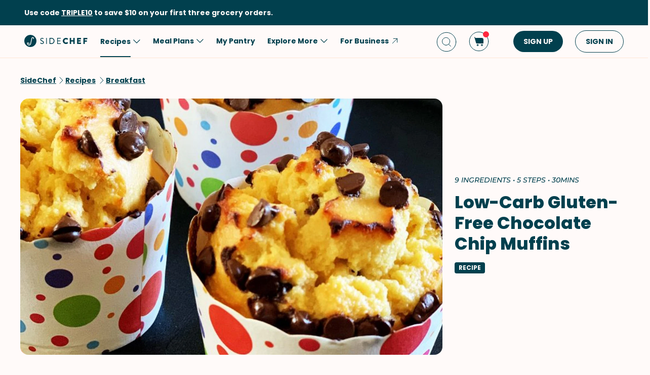

--- FILE ---
content_type: text/html; charset=utf-8
request_url: https://www.sidechef.com/recipes/62840/low_carb_gluten_free_chocolate_chip_muffins/
body_size: 70266
content:
<!DOCTYPE html><html class="sc" lang="en-us"><head>
  <link rel="preload" href="https://www.sidechef.com/static/css/fonts/Poppins-Regular-latin.9212f6f9860f.woff" as="font" type="font/woff" crossorigin="anonymous">
  <link rel="preload" href="https://www.sidechef.com/static/css/fonts/Poppins-Light-latin.8d91ec1ca2d8.woff2" as="font" type="font/woff2" crossorigin="anonymous">
  <link rel="preload" href="https://www.sidechef.com/static/css/fonts/Poppins-Bold-latin.25b0e113ca7c.woff2" as="font" type="font/woff2" crossorigin="anonymous">
  <link rel="preload" href="https://www.sidechef.com/static/css/fonts/Poppins-ExtraBold-latin.af4d371a1027.woff2" as="font" type="font/woff2" crossorigin="anonymous">
  <link rel="preload" href="https://www.sidechef.com/static/css/fonts/Montserrat-SemiBoldItalic.d41c0a341637.ttf" as="font" type="font/ttf" crossorigin="anonymous">
  <link rel="preload" href="https://www.sidechef.com/static/css/fonts/Montserrat-MediumItalic.2e7c02a0a4a5.ttf" as="font" type="font/ttf" crossorigin="anonymous">
  <script src="https://www.sidechef.com/static/js/jquery.min.c9f5aeeca3ad.js"></script>
  <meta charSet="utf-8"/><meta name="viewport" content="width=device-width, initial-scale=1"/><title>Low-Carb Gluten-Free Chocolate Chip Muffins Recipe | SideChef</title><meta property="og:title" content="Low-Carb Gluten-Free Chocolate Chip Muffins Recipe | SideChef"/><meta property="og:description" content="Dipped in the morning in a hot cup of milk, these muffins make a balanced and delicious breakfast. Low-carb and gluten-free!"/><meta property="og:type" content="article"/><meta property="og:image" content="https://www.sidechef.com/recipe/16401ca7-9bef-462c-b314-c0f9adcbb9c2.jpg?d=1200x560"/><meta property="og:url" content="https://www.sidechef.com/recipes/62840/low_carb_gluten_free_chocolate_chip_muffins/"/><meta property="og:site_name" content="SideChef"/><meta name="twitter:title" content="Low-Carb Gluten-Free Chocolate Chip Muffins Recipe | SideChef"/><meta name="twitter:description" content="Dipped in the morning in a hot cup of milk, these muffins make a balanced and delicious breakfast. Low-carb and gluten-free!"/><meta name="twitter:image" content="https://www.sidechef.com/recipe/16401ca7-9bef-462c-b314-c0f9adcbb9c2.jpg?d=1200x560"/><meta name="twitter:card" content="summary_large_image"/><meta name="twitter:url" content="https://www.sidechef.com/recipes/62840/low_carb_gluten_free_chocolate_chip_muffins/"/><meta name="twitter:site" content="@sidechefapp"/><meta name="twitter:creator" content="@sidechefapp"/><meta name="format-detection" content="telephone=no"/><meta property="title" content="Low-Carb Gluten-Free Chocolate Chip Muffins"/><meta name="title" content="Low-Carb Gluten-Free Chocolate Chip Muffins"/><meta property="description" content="Dipped in the morning in a hot cup of milk, these muffins make a balanced and delicious breakfast. Low-carb and gluten-free!"/><meta name="description" content="Dipped in the morning in a hot cup of milk, these muffins make a balanced and delicious breakfast. Low-carb and gluten-free!"/><meta name="keywords" content="Easy,Low-Fat,Peanut-Free,Tree Nut-Free,Fish-Free,Breakfast,Baked Goods,Oven,Grain-Free,Intermediate,Low Salt,Quick,Tomato-Free,Low-Sugar,Pescatarian,Gluten-Free,Brunch,Back to School,Snack,Healthy,Shellfish-Free,Vegetarian"/><meta name="robots" content="index,follow"/><link rel="canonical" href="https://www.sidechef.com/recipes/62840/low_carb_gluten_free_chocolate_chip_muffins/"/><script type="application/ld+json">{"@context":"https://schema.org/","@type":"Recipe","name":"Low-Carb Gluten-Free Chocolate Chip Muffins","image":"https://www.sidechef.com/recipe/16401ca7-9bef-462c-b314-c0f9adcbb9c2.jpg","author":{"@type":"Person","name":"The Fit Mediterranean"},"datePublished":"2023-06-06T07:50:50.000Z","description":"Dipped in the morning in a hot cup of milk, these muffins make a balanced and delicious breakfast. Low-carb and gluten-free!","totalTime":"PT1800.0S","recipeYield":2,"recipeCuisine":[],"recipeCategory":["Easy","Low-Fat","Peanut-Free","Tree Nut-Free","Fish-Free","Baked Goods","Oven","Grain-Free","Intermediate","Low Salt","Quick","Tomato-Free","Low-Sugar","Pescatarian","Gluten-Free","Back to School","Healthy","Shellfish-Free","Vegetarian"],"recipeIngredient":["25 gram Soy Flour","20 gram Coconut Flour","80 gram Greek Yogurt","1  Organic Egg","30 gram Granulated Erythritol","1 pinch Salt","18 gram Vanilla Protein Powder","5 gram Baking Powder","to taste Dark Chocolate Chips"],"ingredients":["25 gram Soy Flour","20 gram Coconut Flour","80 gram Greek Yogurt","1  Organic Egg","30 gram Granulated Erythritol","1 pinch Salt","18 gram Vanilla Protein Powder","5 gram Baking Powder","to taste Dark Chocolate Chips"],"keywords":"Easy,Low-Fat,Peanut-Free,Tree Nut-Free,Fish-Free,Breakfast,Baked Goods,Oven,Grain-Free,Intermediate,Low Salt,Quick,Tomato-Free,Low-Sugar,Pescatarian,Gluten-Free,Brunch,Back to School,Snack,Healthy,Shellfish-Free,Vegetarian","nutrition":{"@type":"NutritionInformation","calories":"97 calories","proteinContent":"9.5 g","fatContent":"4.8 g","carbohydrateContent":"6.0 g","fiberContent":"2.7 g","sugarContent":"2.5 g","sodiumContent":"182.2 mg","saturatedFatContent":"2.2 g","transFatContent":"0 g","cholesterolContent":"57.7 mg","unsaturatedFatContent":"1.5 g"},"recipeInstructions":[{"@type":"HowToStep","text":"Preheat your oven to 350 degrees F (180 degrees C)."},{"@type":"HowToStep","text":"In a bowl whisk together Organic Egg (1), Granulated Erythritol (30 g), and Greek Yogurt (80 g). Then add the Soy Flour (25 g), Coconut Flour (20 g), Salt (1 pinch), Vanilla Protein Powder (18 g), and Baking Powder (5 g)."},{"@type":"HowToStep","text":"Last fold in some Dark Chocolate Chips (to taste) and divide the batter into 3 muffin cups. Add some more chocolate chips on top."},{"@type":"HowToStep","text":"Bake the muffins in your preheated oven at 350 degrees F (180 degrees C) for 20-25 minutes."},{"@type":"HowToStep","text":"Let the muffins cool down before serving them. Best eaten warm on the same day!"}]}</script><link rel="preload" as="image" imageSrcSet="https://www.sidechef.com/recipe/16401ca7-9bef-462c-b314-c0f9adcbb9c2.jpg?d=328x190 320w, https://www.sidechef.com/recipe/16401ca7-9bef-462c-b314-c0f9adcbb9c2.jpg?d=375x375 375w, https://www.sidechef.com/recipe/16401ca7-9bef-462c-b314-c0f9adcbb9c2.jpg?d=704x560 750w, https://www.sidechef.com/recipe/16401ca7-9bef-462c-b314-c0f9adcbb9c2.jpg?d=1200x560 1200w, https://www.sidechef.com/recipe/16401ca7-9bef-462c-b314-c0f9adcbb9c2.jpg?d=1408x1120 1440w, https://www.sidechef.com/recipe/16401ca7-9bef-462c-b314-c0f9adcbb9c2.jpg?d=1408x1120 2400w" imageSizes="100vw" fetchpriority="high"/><meta name="next-head-count" content="26"/><link rel="preload" href="https://www.sidechef.com/next-assets/_next/static/css/c5ff8ac07190a27d.css" as="style"/><link rel="stylesheet" href="https://www.sidechef.com/next-assets/_next/static/css/c5ff8ac07190a27d.css" data-n-g=""/><link rel="preload" href="https://www.sidechef.com/next-assets/_next/static/css/71da9e24beb389a8.css" as="style"/><link rel="stylesheet" href="https://www.sidechef.com/next-assets/_next/static/css/71da9e24beb389a8.css" data-n-p=""/><noscript data-n-css=""></noscript><script defer="" nomodule="" src="https://www.sidechef.com/next-assets/_next/static/chunks/polyfills-42372ed130431b0a.js"></script><script src="https://www.sidechef.com/next-assets/_next/static/chunks/webpack-854a9dc36f8c0539.js" defer=""></script><script src="https://www.sidechef.com/next-assets/_next/static/chunks/framework-856dbb57b8d88637.js" defer=""></script><script src="https://www.sidechef.com/next-assets/_next/static/chunks/main-170b8c983fdcf34d.js" defer=""></script><script src="https://www.sidechef.com/next-assets/_next/static/chunks/pages/_app-e8862a69c2308887.js" defer=""></script><script src="https://www.sidechef.com/next-assets/_next/static/chunks/997-6c2c0ea2872c537f.js" defer=""></script><script src="https://www.sidechef.com/next-assets/_next/static/chunks/724-3b1785d2ba884d5f.js" defer=""></script><script src="https://www.sidechef.com/next-assets/_next/static/chunks/44-7b5a1c7e6254f159.js" defer=""></script><script src="https://www.sidechef.com/next-assets/_next/static/chunks/377-a5c30234dc0c974c.js" defer=""></script><script src="https://www.sidechef.com/next-assets/_next/static/chunks/737-503658609d9649c8.js" defer=""></script><script src="https://www.sidechef.com/next-assets/_next/static/chunks/593-118d6c7e1f41408a.js" defer=""></script><script src="https://www.sidechef.com/next-assets/_next/static/chunks/pages/recipes/%5Bid%5D-a61360b6e27caf07.js" defer=""></script><script src="https://www.sidechef.com/next-assets/_next/static/kQ22_snCwb4p_Qrt7cfMC/_buildManifest.js" defer=""></script><script src="https://www.sidechef.com/next-assets/_next/static/kQ22_snCwb4p_Qrt7cfMC/_ssgManifest.js" defer=""></script><style>.data-ant-cssinjs-cache-path{content:"";}</style>
  
<style amp-custom>
  
    



/* The following p_include "styles/theme/theme.css" will override these css var in some partner theme. */
:root {
    --error-color: #FF283F;
    --accent-color: #F4B846;
    --accent-hover-color: #F4B846D6;
    --accent-pressed-color: #F4B846A3;
    --premium-color: #007070;
    --premium-hover-color: #007070D6;
    --premium-pressed-color: #007070A3;

    --walmart-color: #3372C7;
    --walmart-hover-color: #437DCB;
    --walmart-pressed-color: #749FD9;
    --amazon-color: #7BAA40;
    --instacart-color: #43B02A;
    --amazon-marketplace-color: #ff9900;
    --kroger-color: #4471B7;
    --target-color: #CC0000;
    --rewe-color: #D11720;
    --whole-foods-color: #006F46;

    --ai-bg-color: #EBF0FD;
    --ai-color: #6841EA;

    --border: 1px solid var(--secondary-bg-color);
    --border-active: 1px solid var(--primary-text-color);
    --card-border: 1px solid var(--primary-text-color);

    --pill-bg-color: var(--primary-btn-color);

    --tip-radius: 8px;
    --label-radius: 4px;
    --button-radius: 32px;
    --grocery-card-radius: 8px 8px 16px 16px;
    --input-container-radius: 32px;

    --card-radius: 16px;
    --card-shadow: 0px 2px 16px rgba(0, 0, 0, 0.12);
    --card-shadow-hover: 0px 2px 16px rgba(0, 0, 0, 0.24);

    --grocery-swap-color: var(--walmart-color);
}

:root {
    --primary-btn-color: #01404E;
    --primary-btn-hover-color: #1F5763;
    --primary-btn-pressed-color: #3E6E78;

    --primary-bg-color: #FFFAF9;
    --primary-bg-hover-color: #F5F0EF;
    --primary-bg-pressed-color: #EBE6E5;

    --primary-text-color: #01404E;
    --primary-text-hover-color: #1F5763;
    --primary-text-pressed-color: #3E6E78;

    --primary-icon-color: #01404E;
    --primary-icon-hover-color: #1F5763;
    --primary-icon-pressed-color: #3E6E78;

    --primary-attach-text-color: #FFFAF9;
    --primary-attach-text-hover-color: #F5F0EF;
    --primary-attach-text-pressed-color: #EBE6E5;

    --primary-attach-icon-color: #FFFAF9;
    --primary-attach-icon-hover-color: #F5F0EF;
    --primary-attach-icon-pressed-color: #EBE6E5;

    --primary-shadow-color: #00000099;

    --primary-label-color: #FFFAF9;
    --primary-label-hover-color: #F5F0EF;
    --primary-label-pressed-color: #EBE6E5;

    --secondary-header-color: #777D86;
    --secondary-header-hover-color: #878D95;
    --secondary-header-pressed-color: #989CA3;

    --secondary-inactive-color: #E8E8E8;
    --secondary-inactive-hover-color: #DFDFDF;
    --secondary-inactive-pressed-color: #D5D5D5;

    --secondary-placeholder-color: #D6D6D6;
    --secondary-placeholder-hover-color: #CDCDCD;
    --secondary-placeholder-pressed-color: #C5C5C5;

    --secondary-bg-color: #FFE6D4;
    --secondary-bg-hover-color: #F5DDCC;
    --secondary-bg-pressed-color: #EBD4C3;

    --tertiary-input-color: #F0F0F0;
    --tertiary-input-hover-color: #E6E6E6;
    --tertiary-input-pressed-color: #DDDDDD;

    --tertiary-bg-color: #FFFFFF;
    --tertiary-bg-hover-color: #F0F0F0;
    --tertiary-bg-pressed-color: #E0E0E0;

    --tertiary-black-overlay: rgba(0, 0, 0, 0.6);
    --tertiary-white-overlay: rgba(255, 255, 255, 0.6);

    --gradient-start-color: rgba(255, 255, 255, 0);

    --error-color: #FF283F;
    --error-hover-color: #FF4A5E;
    --error-pressed-color: #FF5C6D;

    --highlight-color: #000000;
    --highlight-hover-color: #292929;
    --highlight-pressed-color: #3D3D3D;

    --premium-color: #007070;
    --premium-hover-color: #298787;
    --premium-pressed-color: #3D9292;

    --accent-color: #F4B846;
    --accent-hover-color: #F6C364;
    --accent-pressed-color: #F7C972;

    --walmart-color: #0071DC;
    --walmart-hover-color: #2988E2;
    --walmart-pressed-color: #3D93E4;

    --primary-font-family: "Poppins", "Poppins SC", sans-serif;
    --secondary-font-family: "Montserrat", monospace, sans-serif;

    --banner-font-size: 32px;
    --banner-line-height: 38px;
    --banner-font-weight: 800;

    --h1-font-size: 26px;
    --h1-line-height: 31px;
    --h1-font-weight: 800;

    --h2-font-size: 22px;
    --h2-line-height: 26.4px;
    --h2-font-weight: 800;

    --h3-font-size: 18px;
    --h3-line-height: 22px;
    --h3-font-weight: 800;

    --b1-font-size: 16px;
    --b1-line-height: 26px;
    --b1-font-weight: 700;

    --b2-font-size: 16px;
    --b2-line-height: 26px;
    --b2-font-weight: 300;

    --b3-font-size: 14px;
    --b3-line-height: 20px;
    --b3-font-weight: 700;

    --b4-font-size: 12px;
    --b4-line-height: 14px;
    --b4-font-weight: 700;

    --b5-font-size: 12px;
    --b5-line-height: 14px;
    --b5-font-weight: 300;

    --caption-font-size: 12px;
    --caption-line-height: 14px;
    --caption-font-weight: 500;

    --caption-content-font-size: 12px;
    --caption-content-line-height: 16px;
    --caption-content-font-weight: 500;

    --caption-button-font-size: 12px;
    --caption-button-line-height: 14px;
    --caption-button-font-weight: 600;

    --button-title-font-size: 14px;
    --button-title-line-height: 20px;
    --button-title-font-weight: 700;

    --submit-button-width: calc(100vw - 32px);

    --progress-bar-bg: var(--primary-btn-color);
}

@media (min-width: 1220px) {
    :root {
        --banner-font-size: 46px;
        --banner-line-height: 55px;

        --h1-font-size: 34px;
        --h1-line-height: 41px;

        --h2-font-size: 24px;
        --h2-line-height: 29px;

        --h3-font-size: 20px;
        --h3-line-height: 24px;

        --b1-font-size: 16px;
        --b1-line-height: 26px;

        --b2-font-size: 16px;
        --b2-line-height: 25.6px;

        --caption-font-size: 14px;
        --caption-line-height: 20px;

        --caption-content-font-size: 14px;
        --caption-content-line-height: 20px;
        --caption-content-font-weight: 500;

        --submit-button-width: 390px;
    }
}
/* This is empty to allow override when using p_include template tag. */

html {
    scroll-behavior: smooth;
}

a {
    text-decoration: none;
    -webkit-tap-highlight-color: transparent;
}

h1, h2, h3, h4, h5 {
    margin: 0;
}

.noscroll {
    overflow: hidden;
}

amp-img.cover-img img {
    -o-object-fit: cover;
    object-fit: cover;
}

amp-img.fill-img img {
    -o-object-fit: contain;
    object-fit: contain;
}

.tap-transparent {
    -webkit-tap-highlight-color: transparent;
}

.underline {
    text-decoration: underline;
    text-decoration-color: var(--primary-text-color);
}

.nowrap {
    white-space: nowrap;
}

.width-100 {
    width: 100%;
}

.height-100 {
    height: 100%;
}

.margin-top-24 {
    margin-top: 24px
}

amp-img {
    -webkit-user-select: none;
    -moz-user-select: none;
    -ms-user-select: none;
    user-select: none;
}

.not-select {
    -webkit-user-select: none;
    -moz-user-select: none;
    -ms-user-select: none;
    user-select: none;
}

.flex {
    display: flex;
}

.inline-block {
    display: inline-block;
}

.fill {
    position: absolute;
    top: 0;
    left: 0;
    bottom: 0;
    right: 0;
}

.raw-fill-img {
    display: block;
    width: 0;
    height: 0;
    margin: auto;
    border: none;
    padding: 0;
    max-height: 100%;
    max-width: 100%;
    min-height: 100%;
    min-width: 100%;
    object-fit: cover;
}

.text-center {
    text-align: center;
}

.border-box {
    box-sizing: border-box;
}

.flex-column {
    flex-direction: column;
}

.flex-wrap {
    flex-wrap: wrap;
}

.flex-1 {
    flex: 1;
}

.pointer {
    cursor: pointer;
}

.justify-center {
    justify-content: center;
}

.justify-between {
    justify-content: space-between;
}

.justify-start {
    justify-content: flex-start;
}

.justify-end {
    justify-content: flex-end;
}

.align-center {
    align-items: center;
}

.align-start {
    align-items: flex-start;
}

.align-end {
    align-items: flex-end;
}

.flex-center {
    justify-content: center;
    align-items: center;
}

.hide {
    display: none;
}

.no-outline {
    outline: none;
}

.no-border {
    border: none;
}

.rel {
    position: relative;
}
.abs {
    position: absolute;
}
.sticky {
    position: sticky;
}
.abs-full {
    top: 0;
    bottom: 0;
    left: 0;
    right: 0;
}

input[type="text"] {
    -webkit-appearance: none;
}

input {
    overflow: visible;
}

amp-social-share {
    outline: none;
}

.amp-carousel-button {
    cursor: pointer;
}

.invisible {
    opacity: 0;
}

.hide-scroll-bar ::-webkit-scrollbar{
    display: none;
    -webkit-appearance: none;
    width: none;
    height: none;
}

.amp-img-container {
    position: relative;
    overflow: hidden;
}



/* vietnamese */
@font-face {
    font-family: 'Nunito Sans';
    font-style: normal;
    font-weight: 300;
    font-display: swap;
    src: url(https://www.sidechef.com/static/css/fonts/nunito_sans_light_vietnamese.e7f30f10f03b.woff2) format('woff2');
    unicode-range: U+0102-0103, U+0110-0111, U+0128-0129, U+0168-0169, U+01A0-01A1, U+01AF-01B0, U+1EA0-1EF9, U+20AB;
}
/* latin-ext */
@font-face {
    font-family: 'Nunito Sans';
    font-style: normal;
    font-weight: 300;
    font-display: swap;
    src: url(https://www.sidechef.com/static/css/fonts/nunito_sans_light_latin_ext.13677839a42d.woff2) format('woff2');
    unicode-range: U+0100-024F, U+0259, U+1E00-1EFF, U+2020, U+20A0-20AB, U+20AD-20CF, U+2113, U+2C60-2C7F, U+A720-A7FF;
}
/* latin */
@font-face {
    font-family: 'Nunito Sans';
    font-style: normal;
    font-weight: 300;
    font-display: swap;
    src: url(https://www.sidechef.com/static/css/fonts/nunito_sans_light_latin.4235b0eaecb9.woff2) format('woff2');
    unicode-range: U+0000-00FF, U+0131, U+0152-0153, U+02BB-02BC, U+02C6, U+02DA, U+02DC, U+2000-206F, U+2074, U+20AC, U+2122, U+2191, U+2193, U+2212, U+2215, U+FEFF, U+FFFD;
}
/* vietnamese */
@font-face {
    font-family: 'Nunito Sans';
    font-style: normal;
    font-weight: 600;
    font-display: swap;
    src: url(https://www.sidechef.com/static/css/fonts/nunito_sans_semi_bold_vietnamese.fa2f9c4483b1.woff2) format('woff2');
    unicode-range: U+0102-0103, U+0110-0111, U+0128-0129, U+0168-0169, U+01A0-01A1, U+01AF-01B0, U+1EA0-1EF9, U+20AB;
}
/* latin-ext */
@font-face {
    font-family: 'Nunito Sans';
    font-style: normal;
    font-weight: 600;
    font-display: swap;
    src: url(https://www.sidechef.com/static/css/fonts/nunito_sans_semi_bold_latin_ext.89c48ec4cc0a.woff2) format('woff2');
    unicode-range: U+0100-024F, U+0259, U+1E00-1EFF, U+2020, U+20A0-20AB, U+20AD-20CF, U+2113, U+2C60-2C7F, U+A720-A7FF;
}
/* latin */
@font-face {
    font-family: 'Nunito Sans';
    font-style: normal;
    font-weight: 600;
    font-display: swap;
    src: url(https://www.sidechef.com/static/css/fonts/nunito_sans_semi_bold_latin.a980b413b705.woff2) format('woff2');
    unicode-range: U+0000-00FF, U+0131, U+0152-0153, U+02BB-02BC, U+02C6, U+02DA, U+02DC, U+2000-206F, U+2074, U+20AC, U+2122, U+2191, U+2193, U+2212, U+2215, U+FEFF, U+FFFD;
}
/* vietnamese */
@font-face {
    font-family: 'Nunito Sans';
    font-style: normal;
    font-weight: 800;
    font-display: swap;
    src: url(https://www.sidechef.com/static/css/fonts/nunito_sans_extra_bold_vietnamese.70e1fd8d509e.woff2) format('woff2');
    unicode-range: U+0102-0103, U+0110-0111, U+0128-0129, U+0168-0169, U+01A0-01A1, U+01AF-01B0, U+1EA0-1EF9, U+20AB;
}
/* latin-ext */
@font-face {
    font-family: 'Nunito Sans';
    font-style: normal;
    font-weight: 800;
    font-display: swap;
    src: url(https://www.sidechef.com/static/css/fonts/nunito_sans_extra_bold_latin_ext.2cc07e7a5e5c.woff2) format('woff2');
    unicode-range: U+0100-024F, U+0259, U+1E00-1EFF, U+2020, U+20A0-20AB, U+20AD-20CF, U+2113, U+2C60-2C7F, U+A720-A7FF;
}
/* latin */
@font-face {
    font-family: 'Nunito Sans';
    font-style: normal;
    font-weight: 800;
    font-display: swap;
    src: url(https://www.sidechef.com/static/css/fonts/nunito_sans_extra_bold_latin.88de206fe541.woff2) format('woff2');
    unicode-range: U+0000-00FF, U+0131, U+0152-0153, U+02BB-02BC, U+02C6, U+02DA, U+02DC, U+2000-206F, U+2074, U+20AC, U+2122, U+2191, U+2193, U+2212, U+2215, U+FEFF, U+FFFD;
}


/* cyrillic-ext */
@font-face {
    font-family: 'Roboto Mono';
    font-style: normal;
    font-weight: 400;
    font-display: swap;
    src: url(https://www.sidechef.com/static/css/fonts/roboto_mono_normal_cyrillic_ext.02e36a8f9fbe.woff) format('woff');
    unicode-range: U+0460-052F, U+1C80-1C88, U+20B4, U+2DE0-2DFF, U+A640-A69F, U+FE2E-FE2F;
}
/* cyrillic */
@font-face {
    font-family: 'Roboto Mono';
    font-style: normal;
    font-weight: 400;
    font-display: swap;
    src: url(https://www.sidechef.com/static/css/fonts/roboto_mono_normal_cyrillic.eba280659604.woff) format('woff');
    unicode-range: U+0400-045F, U+0490-0491, U+04B0-04B1, U+2116;
}
/* greek */
@font-face {
    font-family: 'Roboto Mono';
    font-style: normal;
    font-weight: 400;
    font-display: swap;
    src: url(https://www.sidechef.com/static/css/fonts/roboto_mono_normal_greek.54fcc7cde946.woff) format('woff');
    unicode-range: U+0370-03FF;
}
/* vietnamese */
@font-face {
    font-family: 'Roboto Mono';
    font-style: normal;
    font-weight: 400;
    font-display: swap;
    src: url(https://www.sidechef.com/static/css/fonts/roboto_mono_normal_vietnamese.29c6c45537f0.woff) format('woff');
    unicode-range: U+0102-0103, U+0110-0111, U+0128-0129, U+0168-0169, U+01A0-01A1, U+01AF-01B0, U+1EA0-1EF9, U+20AB;
}
/* latin-ext */
@font-face {
font-family: 'Roboto Mono';
    font-style: normal;
    font-weight: 400;
    font-display: swap;
    src: url(https://www.sidechef.com/static/css/fonts/roboto_mono_normal_latin_ext.aa173b111482.woff) format('woff');
    unicode-range: U+0100-024F, U+0259, U+1E00-1EFF, U+2020, U+20A0-20AB, U+20AD-20CF, U+2113, U+2C60-2C7F, U+A720-A7FF;
}
/* latin */
@font-face {
    font-family: 'Roboto Mono';
    font-style: normal;
    font-weight: 400;
    font-display: swap;
    src: url(https://www.sidechef.com/static/css/fonts/roboto_mono_normal_latin.8b8dca3bdd1e.woff) format('woff');
    unicode-range: U+0000-00FF, U+0131, U+0152-0153, U+02BB-02BC, U+02C6, U+02DA, U+02DC, U+2000-206F, U+2074, U+20AC, U+2122, U+2191, U+2193, U+2212, U+2215, U+FEFF, U+FFFD;
}
/* devanagari */
@font-face {
  font-family: 'Poppins';
  font-style: normal;
  font-weight: 300;
  font-display: swap;
  src: url(https://www.sidechef.com/static/css/fonts/Poppins-Light-devanagari.dc820d9f0f62.woff2) format('woff2');
  unicode-range: U+0900-097F, U+1CD0-1CF9, U+200C-200D, U+20A8, U+20B9, U+25CC, U+A830-A839, U+A8E0-A8FF;
}
/* latin-ext */
@font-face {
  font-family: 'Poppins';
  font-style: normal;
  font-weight: 300;
  font-display: swap;
  src: url(https://www.sidechef.com/static/css/fonts/Poppins-Light-latin-ext.6731e1ba3788.woff2) format('woff2');
  unicode-range: U+0100-02AF, U+0304, U+0308, U+0329, U+1E00-1E9F, U+1EF2-1EFF, U+2020, U+20A0-20AB, U+20AD-20CF, U+2113, U+2C60-2C7F, U+A720-A7FF;
}
/* latin */
@font-face {
  font-family: 'Poppins';
  font-style: normal;
  font-weight: 300;
  font-display: swap;
  src: url(https://www.sidechef.com/static/css/fonts/Poppins-Light-latin.8d91ec1ca2d8.woff2) format('woff2');
  unicode-range: U+0000-00FF, U+0131, U+0152-0153, U+02BB-02BC, U+02C6, U+02DA, U+02DC, U+0304, U+0308, U+0329, U+2000-206F, U+2074, U+20AC, U+2122, U+2191, U+2193, U+2212, U+2215, U+FEFF, U+FFFD;
}
/* devanagari */
@font-face {
  font-family: 'Poppins';
  font-style: normal;
  font-weight: 400;
  font-display: swap;
  src: url(https://www.sidechef.com/static/css/fonts/Poppins-Regular-devanagari.790d0c8dbcd4.woff) format('woff2');
  unicode-range: U+0900-097F, U+1CD0-1CF9, U+200C-200D, U+20A8, U+20B9, U+25CC, U+A830-A839, U+A8E0-A8FF;
}
/* latin-ext */
@font-face {
  font-family: 'Poppins';
  font-style: normal;
  font-weight: 400;
  font-display: swap;
  src: url(https://www.sidechef.com/static/css/fonts/Poppins-Regular-latin-ext.0ed299a4bb52.woff) format('woff2');
  unicode-range: U+0100-02AF, U+0304, U+0308, U+0329, U+1E00-1E9F, U+1EF2-1EFF, U+2020, U+20A0-20AB, U+20AD-20CF, U+2113, U+2C60-2C7F, U+A720-A7FF;
}
/* latin */
@font-face {
  font-family: 'Poppins';
  font-style: normal;
  font-weight: 400;
  font-display: swap;
  src: url(https://www.sidechef.com/static/css/fonts/Poppins-Regular-latin.9212f6f9860f.woff) format('woff2');
  unicode-range: U+0000-00FF, U+0131, U+0152-0153, U+02BB-02BC, U+02C6, U+02DA, U+02DC, U+0304, U+0308, U+0329, U+2000-206F, U+2074, U+20AC, U+2122, U+2191, U+2193, U+2212, U+2215, U+FEFF, U+FFFD;
}
/* devanagari */
@font-face {
  font-family: 'Poppins';
  font-style: normal;
  font-weight: 600;
  font-display: swap;
  src: url(https://www.sidechef.com/static/css/fonts/Poppins-SemiBold-devanagari.e9fd398a43c9.woff2) format('woff2');
  unicode-range: U+0900-097F, U+1CD0-1CF9, U+200C-200D, U+20A8, U+20B9, U+25CC, U+A830-A839, U+A8E0-A8FF;
}
/* latin-ext */
@font-face {
  font-family: 'Poppins';
  font-style: normal;
  font-weight: 600;
  font-display: swap;
  src: url(https://www.sidechef.com/static/css/fonts/Poppins-SemiBold-latin-ext.72b3ae37567e.woff2) format('woff2');
  unicode-range: U+0100-02AF, U+0304, U+0308, U+0329, U+1E00-1E9F, U+1EF2-1EFF, U+2020, U+20A0-20AB, U+20AD-20CF, U+2113, U+2C60-2C7F, U+A720-A7FF;
}
/* latin */
@font-face {
  font-family: 'Poppins';
  font-style: normal;
  font-weight: 600;
  font-display: swap;
  src: url(https://www.sidechef.com/static/css/fonts/Poppins-SemiBold-latin.72993dddf88a.woff2) format('woff2');
  unicode-range: U+0000-00FF, U+0131, U+0152-0153, U+02BB-02BC, U+02C6, U+02DA, U+02DC, U+0304, U+0308, U+0329, U+2000-206F, U+2074, U+20AC, U+2122, U+2191, U+2193, U+2212, U+2215, U+FEFF, U+FFFD;
}
/* devanagari */
@font-face {
  font-family: 'Poppins';
  font-style: normal;
  font-weight: 700;
  font-display: swap;
  src: url(https://www.sidechef.com/static/css/fonts/Poppins-Bold-devanagari.7def222d1a45.woff2) format('woff2');
  unicode-range: U+0900-097F, U+1CD0-1CF9, U+200C-200D, U+20A8, U+20B9, U+25CC, U+A830-A839, U+A8E0-A8FF;
}
/* latin-ext */
@font-face {
  font-family: 'Poppins';
  font-style: normal;
  font-weight: 700;
  font-display: swap;
  src: url(https://www.sidechef.com/static/css/fonts/Poppins-Bold-latin-ext.96b6d54684da.woff2) format('woff2');
  unicode-range: U+0100-02AF, U+0304, U+0308, U+0329, U+1E00-1E9F, U+1EF2-1EFF, U+2020, U+20A0-20AB, U+20AD-20CF, U+2113, U+2C60-2C7F, U+A720-A7FF;
}
/* latin */
@font-face {
  font-family: 'Poppins';
  font-style: normal;
  font-weight: 700;
  font-display: swap;
  src: url(https://www.sidechef.com/static/css/fonts/Poppins-Bold-latin.25b0e113ca7c.woff2) format('woff2');
  unicode-range: U+0000-00FF, U+0131, U+0152-0153, U+02BB-02BC, U+02C6, U+02DA, U+02DC, U+0304, U+0308, U+0329, U+2000-206F, U+2074, U+20AC, U+2122, U+2191, U+2193, U+2212, U+2215, U+FEFF, U+FFFD;
}
/* devanagari */
@font-face {
  font-family: 'Poppins';
  font-style: normal;
  font-weight: 800;
  font-display: swap;
  src: url(https://www.sidechef.com/static/css/fonts/Poppins-ExtraBold-devanagari.185244e129c7.woff2) format('woff2');
  unicode-range: U+0900-097F, U+1CD0-1CF9, U+200C-200D, U+20A8, U+20B9, U+25CC, U+A830-A839, U+A8E0-A8FF;
}
/* latin-ext */
@font-face {
  font-family: 'Poppins';
  font-style: normal;
  font-weight: 800;
  font-display: swap;
  src: url(https://www.sidechef.com/static/css/fonts/Poppins-ExtraBold-latin-ext.ba40202b1c1d.woff2) format('woff2');
  unicode-range: U+0100-02AF, U+0304, U+0308, U+0329, U+1E00-1E9F, U+1EF2-1EFF, U+2020, U+20A0-20AB, U+20AD-20CF, U+2113, U+2C60-2C7F, U+A720-A7FF;
}
/* latin */
@font-face {
  font-family: 'Poppins';
  font-style: normal;
  font-weight: 800;
  font-display: swap;
  src: url(https://www.sidechef.com/static/css/fonts/Poppins-ExtraBold-latin.af4d371a1027.woff2) format('woff2');
  unicode-range: U+0000-00FF, U+0131, U+0152-0153, U+02BB-02BC, U+02C6, U+02DA, U+02DC, U+0304, U+0308, U+0329, U+2000-206F, U+2074, U+20AC, U+2122, U+2191, U+2193, U+2212, U+2215, U+FEFF, U+FFFD;
}
/* devanagari */
@font-face {
  font-family: 'Poppins SC';
  font-style: normal;
  font-weight: 300;
  font-display: swap;
  src: url(https://fonts.gstatic.com/s/poppins/v20/pxiByp8kv8JHgFVrLDz8Z11lFd2JQEl8qw.woff2) format('woff2');
  unicode-range: U+0900-097F, U+1CD0-1CF9, U+200C-200D, U+20A8, U+20B9, U+25CC, U+A830-A839, U+A8E0-A8FF;
}
/* latin-ext */
@font-face {
  font-family: 'Poppins SC';
  font-style: normal;
  font-weight: 300;
  font-display: swap;
  src: url(https://fonts.gstatic.com/s/poppins/v20/pxiByp8kv8JHgFVrLDz8Z1JlFd2JQEl8qw.woff2) format('woff2');
  unicode-range: U+0100-02AF, U+0304, U+0308, U+0329, U+1E00-1E9F, U+1EF2-1EFF, U+2020, U+20A0-20AB, U+20AD-20CF, U+2113, U+2C60-2C7F, U+A720-A7FF;
}
/* latin */
@font-face {
  font-family: 'Poppins SC';
  font-style: normal;
  font-weight: 300;
  font-display: swap;
  src: url(https://fonts.gstatic.com/s/poppins/v20/pxiByp8kv8JHgFVrLDz8Z1xlFd2JQEk.woff2) format('woff2');
  unicode-range: U+0000-00FF, U+0131, U+0152-0153, U+02BB-02BC, U+02C6, U+02DA, U+02DC, U+0304, U+0308, U+0329, U+2000-206F, U+2074, U+20AC, U+2122, U+2191, U+2193, U+2212, U+2215, U+FEFF, U+FFFD;
}
/* devanagari */
@font-face {
  font-family: 'Poppins SC';
  font-style: normal;
  font-weight: 400;
  font-display: swap;
  src: url(https://fonts.gstatic.com/s/poppins/v20/pxiEyp8kv8JHgFVrJJbecnFHGPezSQ.woff2) format('woff2');
  unicode-range: U+0900-097F, U+1CD0-1CF9, U+200C-200D, U+20A8, U+20B9, U+25CC, U+A830-A839, U+A8E0-A8FF;
}
/* latin-ext */
@font-face {
  font-family: 'Poppins SC';
  font-style: normal;
  font-weight: 400;
  font-display: swap;
  src: url(https://fonts.gstatic.com/s/poppins/v20/pxiEyp8kv8JHgFVrJJnecnFHGPezSQ.woff2) format('woff2');
  unicode-range: U+0100-02AF, U+0304, U+0308, U+0329, U+1E00-1E9F, U+1EF2-1EFF, U+2020, U+20A0-20AB, U+20AD-20CF, U+2113, U+2C60-2C7F, U+A720-A7FF;
}
/* latin */
@font-face {
  font-family: 'Poppins SC';
  font-style: normal;
  font-weight: 400;
  font-display: swap;
  src: url(https://fonts.gstatic.com/s/poppins/v20/pxiEyp8kv8JHgFVrJJfecnFHGPc.woff2) format('woff2');
  unicode-range: U+0000-00FF, U+0131, U+0152-0153, U+02BB-02BC, U+02C6, U+02DA, U+02DC, U+0304, U+0308, U+0329, U+2000-206F, U+2074, U+20AC, U+2122, U+2191, U+2193, U+2212, U+2215, U+FEFF, U+FFFD;
}
/* devanagari */
@font-face {
  font-family: 'Poppins SC';
  font-style: normal;
  font-weight: 600;
  font-display: swap;
  src: url(https://fonts.gstatic.com/s/poppins/v20/pxiByp8kv8JHgFVrLEj6Z11lFd2JQEl8qw.woff2) format('woff2');
  unicode-range: U+0900-097F, U+1CD0-1CF9, U+200C-200D, U+20A8, U+20B9, U+25CC, U+A830-A839, U+A8E0-A8FF;
}
/* latin-ext */
@font-face {
  font-family: 'Poppins SC';
  font-style: normal;
  font-weight: 600;
  font-display: swap;
  src: url(https://fonts.gstatic.com/s/poppins/v20/pxiByp8kv8JHgFVrLEj6Z1JlFd2JQEl8qw.woff2) format('woff2');
  unicode-range: U+0100-02AF, U+0304, U+0308, U+0329, U+1E00-1E9F, U+1EF2-1EFF, U+2020, U+20A0-20AB, U+20AD-20CF, U+2113, U+2C60-2C7F, U+A720-A7FF;
}
/* latin */
@font-face {
  font-family: 'Poppins SC';
  font-style: normal;
  font-weight: 600;
  font-display: swap;
  src: url(https://fonts.gstatic.com/s/poppins/v20/pxiByp8kv8JHgFVrLEj6Z1xlFd2JQEk.woff2) format('woff2');
  unicode-range: U+0000-00FF, U+0131, U+0152-0153, U+02BB-02BC, U+02C6, U+02DA, U+02DC, U+0304, U+0308, U+0329, U+2000-206F, U+2074, U+20AC, U+2122, U+2191, U+2193, U+2212, U+2215, U+FEFF, U+FFFD;
}
/* devanagari */
@font-face {
  font-family: 'Poppins SC';
  font-style: normal;
  font-weight: 700;
  font-display: swap;
  src: url(https://fonts.gstatic.com/s/poppins/v20/pxiByp8kv8JHgFVrLCz7Z11lFd2JQEl8qw.woff2) format('woff2');
  unicode-range: U+0900-097F, U+1CD0-1CF9, U+200C-200D, U+20A8, U+20B9, U+25CC, U+A830-A839, U+A8E0-A8FF;
}
/* latin-ext */
@font-face {
  font-family: 'Poppins SC';
  font-style: normal;
  font-weight: 700;
  font-display: swap;
  src: url(https://fonts.gstatic.com/s/poppins/v20/pxiByp8kv8JHgFVrLCz7Z1JlFd2JQEl8qw.woff2) format('woff2');
  unicode-range: U+0100-02AF, U+0304, U+0308, U+0329, U+1E00-1E9F, U+1EF2-1EFF, U+2020, U+20A0-20AB, U+20AD-20CF, U+2113, U+2C60-2C7F, U+A720-A7FF;
}
/* latin */
@font-face {
  font-family: 'Poppins SC';
  font-style: normal;
  font-weight: 700;
  font-display: swap;
  src: url(https://fonts.gstatic.com/s/poppins/v20/pxiByp8kv8JHgFVrLCz7Z1xlFd2JQEk.woff2) format('woff2');
  unicode-range: U+0000-00FF, U+0131, U+0152-0153, U+02BB-02BC, U+02C6, U+02DA, U+02DC, U+0304, U+0308, U+0329, U+2000-206F, U+2074, U+20AC, U+2122, U+2191, U+2193, U+2212, U+2215, U+FEFF, U+FFFD;
}
/* devanagari */
@font-face {
  font-family: 'Poppins SC';
  font-style: normal;
  font-weight: 800;
  font-display: swap;
  src: url(https://fonts.gstatic.com/s/poppins/v20/pxiByp8kv8JHgFVrLDD4Z11lFd2JQEl8qw.woff2) format('woff2');
  unicode-range: U+0900-097F, U+1CD0-1CF9, U+200C-200D, U+20A8, U+20B9, U+25CC, U+A830-A839, U+A8E0-A8FF;
}
/* latin-ext */
@font-face {
  font-family: 'Poppins SC';
  font-style: normal;
  font-weight: 800;
  font-display: swap;
  src: url(https://fonts.gstatic.com/s/poppins/v20/pxiByp8kv8JHgFVrLDD4Z1JlFd2JQEl8qw.woff2) format('woff2');
  unicode-range: U+0100-02AF, U+0304, U+0308, U+0329, U+1E00-1E9F, U+1EF2-1EFF, U+2020, U+20A0-20AB, U+20AD-20CF, U+2113, U+2C60-2C7F, U+A720-A7FF;
}
/* latin */
@font-face {
  font-family: 'Poppins SC';
  font-style: normal;
  font-weight: 800;
  font-display: swap;
  src: url(https://fonts.gstatic.com/s/poppins/v20/pxiByp8kv8JHgFVrLDD4Z1xlFd2JQEk.woff2) format('woff2');
  unicode-range: U+0000-00FF, U+0131, U+0152-0153, U+02BB-02BC, U+02C6, U+02DA, U+02DC, U+0304, U+0308, U+0329, U+2000-206F, U+2074, U+20AC, U+2122, U+2191, U+2193, U+2212, U+2215, U+FEFF, U+FFFD;
}
@font-face {
  font-family: "Montserrat";
  font-style: normal;
  font-display: swap;
  font-weight: 500;
  src: url(https://www.sidechef.com/static/css/fonts/Montserrat-MediumItalic.2e7c02a0a4a5.ttf) format("truetype");
}
@font-face {
  font-family: "Montserrat";
  font-style: normal;
  font-display: swap;
  font-weight: 600;
  src: url(https://www.sidechef.com/static/css/fonts/Montserrat-SemiBoldItalic.d41c0a341637.ttf) format("truetype");
}

/* This is a empty file because we use partner include for partnerize_icons.css */
/* We do not want partnerize icon feature on SideChef page */

body {
    font-family: var(--primary-font-family);
    background-color: var(--primary-bg-color);
    color: var(--primary-text-color);
    margin: 0;
}

.button {
    text-decoration: none;
    -webkit-tap-highlight-color: transparent;
    -webkit-appearance: none;
    cursor: pointer;
    outline: none;
    -webkit-user-select: none;
    -moz-user-select: none;
    -ms-user-select: none;
    user-select: none;
    font-family: var(--primary-font-family);
}

.text-primary-color {
    color: var(--primary-text-color);
}

.bg-primary-color {
    background-color: var(--primary-bg-color);
}

.button-primary-color {
    background-color: var(--primary-btn-color);
}

.attach-text-primary-color {
    color: var(--primary-attach-text-color);
}

.error-color {
    color: var(--error-color);
}

.plus-color {
    color: var(--premium-color);
}

.bg-plus-color {
    background-color: var(--premium-color);
}

.secondary-color {
    color: var(--secondary-header-color);
}

.placeholder-color {
    color: var(--secondary-placeholder-color);
}

.bg-secondary-color {
    background-color: var(--secondary-bg-color);
}

.main-color {
    color: var(--primary-text-color);
}

.main-color.plus {
    color: var(--premium-color);
}

.bg-main-color {
    background-color: var(--primary-bg-color);
}

.bg-main-color.plus {
    background-color: var(--premium-color);
}

.box-container {
    width: 100%;
    margin: 0 auto;
    max-width: 1200px;
    min-width: 328px;
}

.font-banner {
    font-size: var(--banner-font-size);
    line-height: var(--banner-line-height);
    font-weight: var(--banner-font-weight);
}
.h1 {
    font-size: var(--h1-font-size);
    line-height: var(--h1-line-height);
    font-weight: var(--h1-font-weight);
}
.h2 {
    font-size: var(--h2-font-size);
    line-height: var(--h2-line-height);
    font-weight: var(--h2-font-weight);
}
.h3 {
    font-size: var(--h3-font-size);
    line-height: var(--h3-line-height);
    font-weight: var(--h3-font-weight);
}
.body-1 {
    font-size: var(--b1-font-size);
    line-height: var(--b1-line-height);
    font-weight: var(--b1-font-weight);
}
.body-2 {
    font-size: var(--b2-font-size);
    line-height: var(--b2-line-height);
    font-weight: var(--b2-font-weight);
}
.body-3 {
    font-size: var(--b3-font-size);
    line-height: var(--b3-line-height);
    font-weight: var(--b3-font-weight);
}
.body-4 {
    font-size: var(--b4-font-size);
    line-height: var(--b4-line-height);
    font-weight: var(--b4-font-weight);
}
.body-5 {
    font-size: var(--b5-font-size);
    line-height: var(--b5-line-height);
    font-weight: var(--b5-font-weight);
}
.caption-tag, .caption-content, .caption-button {
    font-family: var(--secondary-font-family);
}
.caption-tag {
    font-size: var(--caption-font-size);
    line-height: var(--caption-line-height);
    font-weight: var(--caption-font-weight);
}
.caption-content {
    font-size: var(--caption-content-font-size);
    line-height: var(--caption-content-line-height);
    font-weight: var(--caption-content-font-weight);
}
.caption-button {
    font-size: var(--caption-button-font-size);
    line-height: var(--caption-button-line-height);
    font-weight: var(--caption-button-font-weight);
}
.caption-tag {
    text-transform: uppercase;
}
.caption-button {
    text-transform: uppercase;
    text-decoration: underline;
}
.button-title {
    font-size: var(--button-title-font-size);
    line-height: var(--button-title-line-height);
    font-weight: var(--button-title-font-weight);
    text-transform: uppercase;
}

.sc-button {
    padding: 12px 32px;
    align-items: center;
    background-color: var(--primary-btn-color);
    border-radius: 22px;
    color: var(--primary-attach-text-color);
    font-size: var(--button-title-font-size);
    line-height: var(--button-title-line-height);
    font-weight: var(--button-title-font-weight);
    white-space: nowrap;
}

.wrapper {
    padding-left: 16px;
    padding-right: 16px;
}

.container {
    width: 100%;
    max-width: 1200px;
}
.primary-hover:hover {
    opacity: 0.76;
}
.primary-hover:active {
    opacity: 0.52;
}

.primary-bg-hover:hover {
    opacity: 0.84;
}
.primary-bg-hover:active {
    opacity: 0.64;
}

.primary-button {
    cursor: pointer;
    outline: none;
    border-radius: var(--button-radius);
    text-align: center;
    color: var(--primary-attach-text-color);
    background-color: var(--primary-btn-color);
}
.primary-button:hover {
    background-color: var(--primary-btn-hover-color);
}
.primary-button:active {
    background-color: var(--primary-btn-pressed-color);
}
.primary-button:disabled {
    background-color: var(--secondary-inactive-color);
    border: none;
}

.primary-icon-button {
    border-radius: 50px;
    padding: 8px;
    display: flex;
    justify-content: center;
    align-items: center;
}
.secondary-button {
    justify-content: center;
    align-items: center;
    border-radius: 22px;
    border: var(--border-active);
    color: var(--primary-text-color);
    background-color: var(--primary-bg-color);
}
.primary-icon-button:hover, .secondary-button:hover {
    background-color: var(--primary-bg-hover-color);
}
.primary-icon-button:active, .secondary-button:active {
    background-color: var(--primary-bg-pressed-color);
}

.highlight-button {
    justify-content: center;
    align-items: center;
    border-radius: 22px;
    background-color: #FFFFFF;
}
.highlight-button:hover {
    background-color: #FFFFFFC2;
}
.highlight-button:active {
    background-color: #FFFFFF85;
}

.walmart-button {
    border-radius: 22px;
    background-color: var(--walmart-color);
}
.walmart-button:hover {
    background-color: var(--walmart-hover-color);
}
.walmart-button:active {
    background-color: var(--walmart-pressed-color);
}

.hover-scale-card .hover-img, .hover-scale, .hover-translate-card {
    transition-duration: 0.3s;
}

.hover-scale-card .amp-img-container, .hover-scale-long-card .amp-img-container {
    mask-image: linear-gradient(white, black);
    -webkit-mask-image: -webkit-radial-gradient(white, black);
}

.hover-scale-long-card .hover-img {
    transition-duration: 1s;
}

.hover-scale-card:active .hover-img, .hover-scale-long-card:active .hover-img, .hover-scale:active {
    -webkit-transform: scale(1.2);
    transform: scale(1.2);
}

.hover-scale-card:hover .hover-img, .hover-scale-long-card:hover .hover-img, .hover-scale:hover {
    -webkit-transform: scale(1.2);
    transform: scale(1.2);
}

.hover-scale-card:focus .hover-img, .hover-scale-long-card:focus .hover-img, .hover-scale:focus {
    -webkit-transform: scale(1.2);
    transform: scale(1.2);
}

.hover-translate-card:active, .hover-translate-card:hover, .hover-translate-card:focus {
    transform: translateY(-4px);
    box-shadow: var(--card-shadow-hover);
}

@media (min-width: 730px) and (max-width: 1219px) {
    .wrapper {
        padding-left: 32px;
        padding-right: 32px;
    }
}

/* desktop only */
@media screen and (min-width: 1220px) {
    .wrapper {
        padding-left: 48px;
        padding-right: 48px;
    }
}

/* tablet and mobile */
@media screen and (max-width: 1219px) {
    .desktop-only {
        display: none;
    }
}

/* mobile only */
@media screen and (max-width: 729px) {
    .not-mobile-only {
        display: none;
    }
    .tablet-only {
        display: none;
    }
}

/* desktop only */
@media screen and (min-width: 1220px) {
    .not-desktop-only {
        display: none!important;
    }
    .tablet-only {
        display: none!important;
    }
}

/* desktop and tablet */
@media screen and (min-width: 730px) {
    .mobile-only {
        display: none;
    }
    .primary-icon-button:active, .secondary-button:active {
        background-color: var(--primary-bg-pressed-color);
    }
}

/* dummy legacy */
.black {
    color: black;
}

.white {
    color: white;
}

.light {
    font-weight: 300;
}

.bold {
    font-weight: bold;
}

.bolder {
    font-weight: 800;
}

[data-no-webview-link] > * {
	pointer-events: none;
}

.i-amphtml-carousel-scroll {
    scrollbar-width: none;
}
b {
    font-weight: bold;
}
/* This is empty to allow override when using p_include template tag. */


.banner-box {
    width: 593px;
    height: 335px;
    position: relative;
    background-color: var(--primary-bg-color);
    border-radius: 16px;
    box-sizing: border-box;
    padding: 48px 48px 24px 48px;
}

.banner-box .body-1 {
    text-decoration: underline;
    margin-top: 24px;
    margin-bottom: 24px;
    display: block;
}

#banner-picker-close {
    position: absolute;
    right: 24px;
    top: 24px;
}

@media (max-width: 729px) {
    .banner-box {
        height: 100vh;
        border-radius: 0;
        padding: 64px 24px 24px 32px;
    }
}


header {
    background-color: var(--primary-bg-color);
    position: sticky;
    z-index: 5;
    top: -50px;
    left: 0;
    right: 0;
    box-shadow: inset 0px -1px 0px var(--secondary-bg-color);
}

header.top-0 {
    top: 0;
}

nav.box-container {
    height: 64px;
}
.header-banner {
    height: 50px;
    background-color: black;
    color: white;
}

.header-banner a {
    text-decoration: underline;
    cursor: pointer;
    color: white;
}
.nav-logo {
    margin-right: 24px;
}

.nav-logo img {
    vertical-align: middle;
}
.navs a {
    color: var(--primary-text-color);
}
.nav-button {
    margin-right: 24px;
}
.nav-button .sub-arrow-down {
    margin-left: 4px;
    width: 16px;
    height: 16px;
}

.nav-search-button:hover, .nav-grocery-button:hover, .nav-save-button:hover {
    background-color: var(--primary-bg-hover-color);
    border-radius: 32px;
}

.nav-search-button:active, .nav-grocery-button:active, .nav-save-button:active {
    background-color: var(--primary-bg-pressed-color);
    border-radius: 32px;
}

.nav-item {
    height: 62px;
    border-bottom: 2px solid transparent;
    display: flex;
    align-items: center;
}
.nav-item:hover {
    color: var(--primary-text-hover-color);
}
.nav-item:active {
    color: var(--primary-text-pressed-color);
}
.nav-item.active {
    position: relative;
    border-bottom: 2px solid var(--primary-text-color);
}
.short-border.nav-item.active {
    border-bottom: unset;
}
.short-border.nav-item.active::after {
    content: "";
    position: absolute;
    left: 0;
    bottom: 0;
    width: calc(100% - 20px);
    height: 2px;
    background-color: var(--primary-text-color);
}

#category-sub-nav-wrap {
    position: absolute;
    display: block;
    left: 0;
    width: 100%;
    z-index: -1;
    overflow: hidden;
    box-shadow: 0px 10px 70px 0px #00000026;
    max-height: 0px;
    -webkit-transition: max-height 0.1s;
    transition: max-height 0.1s;
    border-radius: 0px 0px 16px 16px;
    background-color: var(--primary-bg-color);
}

#nav-recipe:hover + #category-sub-nav-wrap {
    max-height: 464px;
    -webkit-transition: all 0.1s;
    transition: all 0.1s;
}

#category-sub-nav {
    padding-top: 24px;
    padding-bottom: 24px;
    background-color: var(--primary-bg-color);
}

#category-sub-nav .category-column {
    display: flex;
    flex-direction: column;
    width: 164px;
    border-left: 1px solid var(--secondary-bg-color);
    padding-left: 16px;
}

#category-sub-nav .category-column:nth-child(1) {
    border: none;
    padding-left: 0;
}


#category-sub-nav .category-title {
    margin-bottom: 16px;
}

#category-sub-nav .tag {
    margin-bottom: 8px;
    color: var(--secondary-header-color);
}

#category-sub-nav .tag:hover {
    opacity: 0.76;
    text-decoration: underline;
}
#category-sub-nav .tag:active {
    opacity: 0.52;
    text-decoration: underline;
}

#desktop-sub-nav {
    position: absolute;
    top: 64px;
    z-index: 3;
    opacity: 1;
    pointer-events: none;
    overflow: hidden;
    background-color: var(--primary-bg-color);
    max-height: 0;
    -webkit-transition: all 0.1s;
    transition: all 0.1s;
    flex-direction: column;
    margin-left: -16px;
    box-shadow: 0px 12px 20px rgba(0, 0, 0, 0.15);
    border-bottom-left-radius: 16px;
    border-bottom-right-radius: 16px;
}
#desktop-sub-nav:hover, #desktop-sub-nav:focus-within, #nav-explore:hover ~ #desktop-sub-nav, #nav-meal-plans:hover ~ #desktop-sub-nav {
    opacity: 1;
    max-height: 220px;
    pointer-events: all;
    -webkit-transition: all 0.1s;
    transition: all 0.1s;
}
#desktop-sub-nav:hover a, #desktop-sub-nav:focus-within a, #nav-explore:hover ~ #desktop-sub-nav a, #nav-meal-plans:hover ~ #desktop-sub-nav a {
    opacity: 1;
}

#desktop-sub-nav a:active{
    color:  var(--primary-text-pressed-color);
    text-decoration: underline;
}

#desktop-sub-nav a {
    opacity: 0;
    -webkit-transition: opacity 0.1s;
    transition: opacity 0.1s;
    white-space: nowrap;
    display: block;
    padding-top: 8px;
    padding-bottom: 8px;
}
#desktop-sub-nav a[amp-access][amp-access-hide] {
    display: none;
}
#desktop-sub-nav a:first-child {
    margin-top: 16px;
}
#desktop-sub-nav a:last-child {
    margin-bottom: 16px;
}
#desktop-sub-nav .button {
    box-sizing: border-box;
    color: var(--primary-text-color);
    padding-left: 24px;
    padding-right: 24px;
    width: 100%;
    text-align: start;
}
.nav-download {
    padding: 11px 20px;
}
.nav-download.signin, .nav-download.signup{
    margin-left: 24px;
}
.button-group .app-download:active{
    background-color: var(--primary-bg-pressed-color);
}
.button-group .app-download:hover{
    background-color: var(--primary-bg-hover-color);
}
.nav-right {
    margin-left: 36px;
}
.nav-right .nav-search-button .img-container, .nav-search-button .img-container img {
    width: 40px;
    height: 40px;
}
.my-pantry-section-title {
    border: none;
}
.title.my-pantry-section-card {
    margin-top: 0;
}

#hamburger {
    width: 24px;
    height: 24px;
    padding: 3px;
    margin-right: 14px;
    box-sizing: border-box;
}

#hamburger .line {
    position: relative;
    width: 18px;
    height: 1px;
    background-color: var(--primary-text-color);
    transform: rotate(0deg);
    transition: .3s ease-in-out;
}
#hamburger .line:nth-child(2) {
    margin: 7px 0;
}

#hamburger div:nth-child(1) {
    transform-origin: left center;
}

#hamburger div:nth-child(2) {
    transform-origin: left center;
}

#hamburger div:nth-child(3) {
    transform-origin: left center;
}
#hamburger.close .line {
    width: 23px;
}
#hamburger.close div:nth-child(1) {
    transform: rotate(45deg);
}

#hamburger.close div:nth-child(2) {
    width: 0%;
    opacity: 0;
    transition: .1s;
}

#hamburger.close div:nth-child(3) {
    transform: rotate(-45deg);
}

#mobile-menu {
    position: fixed;
    z-index: 99;
    top: 64px;
    height: auto;
    left: 0;
    right: 0;
    bottom: 0;
    background-color: var(--primary-bg-color);
    overflow: scroll;
}

.button-group {
    display: flex;
    width: 100%;
}

#mobile-menu .button-group a {
    width: 100%;
    justify-content: center;
    padding-top: 13px;
    padding-bottom: 13px;
    text-align: center;
    border-radius: 22px;
}


#mobile-menu .signin:active {
    background-color: var(--primary-bg-pressed-color);
    opacity: 1;
    text-decoration: none;
}
#mobile-menu .signup:active {
    background-color: var(--primary-btn-pressed-color);
    opacity: 1;
    text-decoration: none;
}
#mobile-menu .signin:hover {
    background-color: var(--primary-bg-hover-color);
    opacity: 1;
    text-decoration: none;
}
#mobile-menu .signup:hover {
    background-color: var(--primary-btn-hover-color);
    opacity: 1;
    text-decoration: none;
}
#mobile-menu .business-arrow {
    margin-left: 6px;
}

.mobile-sub-navs {
    margin-bottom: 48px;
    padding-bottom: 48px;
}
.mobile-sub-navs.no-border {
    border-bottom: none;
}

.mobile-sub-navs section a {
    color: var(--secondary-header-color);
}

.mobile-sub-navs a {
    color: var(--primary-text-color);
    margin-top: 16px;
}

.mobile-sub-navs a:active {
    color: var(--primary-text-pressed-color);
    text-decoration: underline;
}

.mobile-sub-navs a.error-color {
    color: var(--error-color);
}
.mobile-sub-navs a.error-color:active {
    color: var(--error-color);
    opacity: 0.52;
}

#desktop-account-menu .error-color:hover {
    color: var(--error-color);
    opacity: 0.76;
}
#desktop-account-menu .error-color:active {
    color: var(--error-color);
    opacity: 0.52;
}

.mobile-sub-navs .accordion .title {
    background-color: transparent;
    border: none;
}
.mobile-sub-navs .sticky-button{
    position: fixed;
    bottom: 0;
    height: 90px;
    width: calc(100% - 32px);
    z-index: 9;
}

.nav-arrow-up {
    width: 8px;
    height: 8px;
    margin-right: -20px;
    border-top: var(--border-active);
    border-right: var(--border-active);
    margin-top: 8px;
    transform: rotate(-45deg);
}

.nav-arrow-down {
    width: 8px;
    height: 8px;
    margin-right: -20px;
    border-top: var(--border-active);
    border-right: var(--border-active);
    transform: rotate(135deg);
}
.accordion .nav-click-item {
    display: block;
}
.accordion .nav-click-item[amp-access][amp-access-hide] {
    display: none;
}

.nav-arrow-right {
    width: 8px;
    height: 8px;
    border-top: var(--border-active);
    border-right: var(--border-active);
    transform: rotate(45deg);
}

.mobile-sub-navs .category-column {
    padding-top: 16px;
    padding-bottom: 16px;
}

.category-list {
    display: flex;
    flex-wrap: wrap;
}

.mobile-sub-navs .category-column .tag {
    margin-top: 12px;
    width: 50%;
}

.sub-nav-social {
    margin-top: 72px;
}

.sub-nav-language {
    margin-top: 72px;
}

.sub-nav-social a {
    display: block;
    margin-left: 12px;
    margin-right: 12px;
}

.sub-nav-social .social-group {
    margin-top: 24px;
}

.sub-nav-language .language-group {
    margin-top: 24px;
}

.sub-nav-language a {
    color: var(--primary-text-color);
}

.sub-nav-language .vertical-divider {
    height: 16px;
    width: 1px;
    background-color: var(--primary-icon-color);
    margin-left: 16px;
    margin-right: 16px;
}

nav .user-avatar-container {
    width: 38px;
    height: 38px;
    border-radius: 22px;
    border: var(--border);
    overflow: hidden;
}

nav .avatar-box {
    width: 40px;
    height: 40px;
    display: flex;
    justify-content: center;
    align-items: center;
    margin-left: 24px;
    padding-top: 12px;
    padding-bottom: 12px;
    box-sizing: content-box;
}

#desktop-account-menu {
    position: absolute;
    top: 64px;
    z-index: 3;
    opacity: 1;
    pointer-events: none;
    overflow: hidden;
    background-color: var(--primary-bg-color);
    max-height: 0;
    transition: all 0.2s linear;
    -webkit-transition: all 0.2s linear;
    box-shadow: 0px 12px 20px rgba(0, 0, 0, 0.15);
    border-bottom-left-radius: 16px;
    border-bottom-right-radius: 16px;
    width: 210px;
    margin-left: -80px;
}

#desktop-account-menu .account-menu-grid {
    padding-top: 8px;
    padding-bottom: 8px;
}

#desktop-account-menu .account-menu-grid:last-child {
    border-top: var(--border);
}

#desktop-account-menu:hover {
    opacity: 1;
    max-height: 267px;
    pointer-events: all;
    transition: all 0.2s linear;
    -webkit-transition: all 0.2s linear;
}

#desktop-account-menu:hover a {
    opacity: 1;
}

#desktop-account-menu a:active{
    color:  var(--primary-text-pressed-color);
    text-decoration: underline;
}

#desktop-account-menu:focus-within a {
    opacity: 1;
}

#desktop-avatar-box:hover ~ #desktop-account-menu a {
    opacity: 1;
}

#desktop-avatar-box:hover ~ #desktop-account-menu {
    opacity: 1;
    max-height: 267px;
    pointer-events: all;
    transition: all 0.2s linear;
    -webkit-transition: all 0.2s linear;
}

#desktop-account-menu:focus-within {
    opacity: 1;
    max-height: 267px;
    pointer-events: all;
    transition: all 0.2s linear;
    -webkit-transition: all 0.2s linear;
}

#desktop-account-menu a {
    opacity: 0;
    -webkit-transition: opacity 0.1s;
    transition: opacity 0.1s;
    padding: 8px 16px;
    display: block;
    white-space: nowrap;
}
.nav-search-button {
    margin-right: 24px;
}
.nav-save-button {
    margin-right: 24px;
}
#grocery-list-nav {
    width: 40px;
    height: 40px;
    box-sizing: border-box;
}

#grocery-list-placeholder {
    margin-left: 24px;
}

.cart-indicator {
    position: absolute;
    background-color: var(--error-color);
    width: 12px;
    height: 12px;
    border-radius: 100px;
    top: 0px;
    right: 0px;
}

.cart-indicator[hide] {
    display: none;
}

#header-nav {
    background-color: var(--primary-bg-color);
    border-bottom: solid 1px var(--secondary-bg-color);
}

#header-nav.fixed {
    position: fixed;
    top: 0;
    left: 0;
    right: 0;
    background-color: var(--primary-bg-color);
}

.nav-card:active {
    opacity: 0.7;
}
.mobile-sub-navs .nav-card:active {
    opacity: 1;
}
.mobile-sub-navs .recipe-shadow-section {
    border-radius: 16px;
}

#desktop-sub-nav a:hover, #desktop-account-menu a:hover {
    opacity: 0.76;
    text-decoration: underline;
}
#category-sub-nav-wrap:hover {
    max-height: 464px;
}
.mobile-sub-navs .nav-card {
    position: relative;
    width: 100%;
    border-radius: var(--card-radius);
    box-shadow: var(--card-shadow);
    overflow: hidden;
}
.sunsetfoods.mobile-sub-navs .nav-card {
    box-shadow: none;
    background-color: var(--secondary-bg-color);
}
.nav-card .title {
    position: absolute;
    top: calc(50% - var(--h2-line-height) / 2);
    left: 16px;
    z-index: 2;
    color: var(--primary-text-color);
}
.sunsetfoods .nav-card .title {
    top: calc(50% - 16px);
}

.nav-card-no-amp {
    display: flex;
    aspect-ratio: 342 / 82;
}
.nav-card-no-amp img {
    width: 100%;
}
.mobile-sub-navs amp-accordion .i-amphtml-accordion-header {
    padding-right: 0;
}

@media screen and (min-width: 1220px){
    .nav-logo {
        margin-bottom: 4px;
    }
    .view-all-tags.caption-button {
        color: var(--secondary-header-color);
    }
    .view-all-recipes {
        display: flex;
        justify-content: center;
        margin-top: 48px;
        height: 24px;
    }
    .view-all-tags-wrapper {
        margin-top: 8px;
        display: flex;
        align-items: center;
    }
    .view-all-tags-wrapper a{
        margin-top: unset;
    }
    .view-all-tags-wrapper .view-all-arrow {
        width: 16px;
        height: 16px;
    }
    /* fix button width to reduce CLS */
    .nav-button #nav-recipe {
        min-width: 76.5px;
    }
    .nav-button #nav-meal-plans {
        min-width: 98px;
    }
    .nav-button #my-pantry {
        min-width: 73px;
    }
    .nav-button #nav-explore {
        min-width: 113px;
    }
}

@media screen and (max-width: 1219px) {
    .nav-right .nav-search-button .img-container, .nav-search-button .img-container img {
        width: 32px;
        height: 32px;
    }
    #grocery-list-nav {
        width: 32px;
        height: 32px;
    }
    .nav-search-button {
        margin-right: 16px;
        width: 32px;
        height: 32px;
    }
    .nav-save-button {
        margin-right: 16px;
    }
    #mobile-menu .signup {
        color: var(--primary-attach-text-color);
        flex: 2;
        margin-top: unset;
        box-shadow: 0px 2px 16px 0px #0000001F;
    }
    #mobile-menu .signin {
        flex: 1;
        margin-left: 16px;
        margin-top: unset;
        box-shadow: 0px 2px 16px 0px #0000001F;
        color: var(--primary-btn-color);
    }
    .mobile-sub-navs .download {
        flex: 4;
        margin-left: 16px;
        margin-top: unset;
        box-shadow: 0px 2px 16px 0px #0000001F;
    }
    #mobile-menu .border {
        border: 1px solid var(--primary-btn-color);
    }
    .view-all-tags{
        display: flex;
        margin-top: 24px;
        margin-top: unset;
    }
    .view-all-tags .view-all-arrow {
        width: 16px;
        height: 16px;
    }
    .mobile-sub-navs .view-all-recipes-row {
        margin-top: 8px;
        margin-bottom: 24px;
        display: flex;
        justify-content: center;
    }
    .mobile-sub-navs .view-all-recipes {
        margin-right: 8px;
    }
    .view-all-tags.caption-button {
        color: var(--secondary-header-color);
    }
    amp-accordion>section:not(:last-child) {
        margin-bottom: 16px;
    }
    .explore-more-accordion {
        margin-top: 16px;
    }
}

@media screen and (max-width: 729px) {
    .nav-logo {
        margin-right: 0px;
        margin-bottom: 0px;
    }
    header {
        top: -73px;
    }
    .header-banner {
        height: 73px;
    }
    .nav-search-button {
        margin-right: 16px;
    }
    .nav-save-button {
        margin-right: 16px;
    }
    #grocery-list-nav, .nav-search-button {
        width: 25px;
        height: 25px;
    }
    #grocery-list-placeholder {
        margin-left: 16px;
    }
    .cart-indicator {
        width: 9px;
        height: 9px;
    }
    #cart-script {
        height: 48px;
    }
    nav.box-container {
        height: 48px;
    }
    nav .user-avatar-container {
        width: 28px;
        height: 28px;
    }
    #mobile-menu {
        top: 48px;
        padding-top: 24px;
    }
    .nav-download {
        padding: 6px 14px;
        font-size: 12px;
        white-space: nowrap;
        background-color: var(--primary-btn-color);
        border-radius: 16px;
        color: var(--primary-attach-text-color);
    }
    .nav-right .nav-search-button .img-container, .nav-search-button .img-container img {
        width: 25px;
        height: 25px;
    }
    .nav-search-button:active, .nav-grocery-button:active, .nav-save-button:active {
        background-color: var(--primary-bg-pressed-color);
        border-radius: 32px;
        outline: var(--primary-bg-pressed-color) solid 6px;
    }
    .nav-search-button:hover, .nav-grocery-button:hover, .nav-save-button:hover {
        background-color: var(--primary-bg-hover-color);
        border-radius: 32px;
        outline: var(--primary-bg-hover-color) solid 6px;
    }
    #hamburger .mid-line {
        margin: 6px 0;
    }
    #hamburger .line {
        width: 18px;
    }
    .mobile-sub-navs section a:not(.my-pantry-section-card) {
        text-align: start;
        margin-top: 24px;
    }
    .mobile-sub-navs-separator {
        margin-top: 24px;
    }
    .mobile-sub-navs {
        padding-bottom: 24px;
        margin-bottom: 24px;
    }
    .sub-nav-social {
        margin-top: 48px;
    }
    .sub-nav-language {
        margin-top: 48px;
    }
    .sub-nav-social .social-group {
        margin-top: 16px;
    }

    .sub-nav-language .language-group {
        margin-top: 16px;
    }
}

.mobile-sub-navs a.big-item {
    margin-top: 48px;
}

.header-banner {
    background: var(--primary-text-color, #01404E);
    color: var(--primary-label-color, #FFFAF9); 
}

footer {
    background: var(--primary-icon-color);
    padding-top: 72px;
    padding-bottom: 24px;
    color: white;
}

footer .container {
    margin: 0 auto;
}

footer .social {
    margin-top: 48px;
}

.desktop-only.social a {
    display: block;
    margin-right: 16px;
}

.not-desktop-only.social a {
    display: block;
    margin-right: 24px;
}

footer .store {
    margin-top: 48px;
}

.desktop-only.newsletter {
    margin-top: 48px;
}

.footer-legal {
    margin-top: 70px;
}

footer .store .android-link {
    margin-right: 24px;
}

.footer-form .form-title {
    margin-bottom: 16px;
}

.footer-form .submit-button {
    padding: 13px 25px;
}

.footer-form .form-content-box {
    -webkit-box-align: center;
    align-items: center;
}

.footer-form .privacy-policy {
    margin-top: 8px;
}

.footer-form a {
    text-decoration: underline;
}

.footer-directory a {
    color: white;
    white-space: nowrap;
}

.footer-directory a:hover {
    opacity: 0.76;
    text-decoration: underline;
}

.footer-directory a:active {
    opacity: 0.52;
}

.arrow-top {
    display: inline-block;
    width: 7px;
    height: 7px;
    border-top: 1px solid white;
    border-right: 1px solid white;
    -webkit-transform: rotate(-45deg);
    transform: rotate(-45deg);
}

.arrow-down {
    display: inline-block;
    width: 7px;
    height: 7px;
    border-top: 1px solid white;
    border-right: 1px solid white;
    -webkit-transform: rotate(135deg);
    transform: rotate(135deg);
}

.footer-accordion {
    margin-left: -16px;
    margin-right: -16px;
}

.footer-section-header {
    padding-top: 12px;
    padding-bottom: 12px;
    padding-left: 16px;
    padding-right: 16px;
    background-color: var(--primary-icon-color);
}

.footer-accordion-content-container {
    background-color: var(--primary-text-pressed-color);
    padding-left: 16px;
    padding-right: 16px;
    padding-top: 4px;
    padding-bottom: 4px;
}

.footer-accordion-content-container .footer-link {
    padding-top: 12px;
    padding-bottom: 12px;
}

footer .directory-column {
    white-space: nowrap;
}

.form-content-box .privacy-policy a {
    color: var(--secondary-header-color);
    text-decoration: underline;
}

@media screen and (max-width: 1219px) {
    .footer-content {
        -webkit-box-orient: vertical;
        -webkit-box-direction: normal;
        flex-direction: column;
    }
}

@media screen and (max-width: 729px) {
    footer {
        padding-top: 48px;
        padding-bottom: 24px;
    }
    .footer-legal {
        margin-top: 48px;
    }
    footer .not-desktop-only.social a {
        margin-left: 12px;
        margin-right: 12px;
    }
    .social-store-newsletter {
        -webkit-box-orient: vertical;
        -webkit-box-direction: normal;
        flex-direction: column;
        -webkit-box-align: center;
        align-items: center;
    }
    .footer-form .form-content-box {
        margin-top: 48px;
    }
    .footer-form .form-input-content {
        -webkit-box-orient: vertical;
        -webkit-box-direction: normal;
        flex-direction: column;
    }
    .footer-form .form-input-content .submit-button {
        margin-top: 16px;
    }
    footer .social {
        justify-content: space-around;
    }
}

@media (min-width: 730px) and (max-width: 1219px) {
    .footer-legal {
        margin-top: 72px;
    }
    .social-store-newsletter {
        -webkit-box-align: end;
        align-items: flex-end;
        -webkit-box-pack: justify;
        justify-content: space-between;
    }
    .footer-form .submit-button {
        margin-left: 16px;
    }
    .footer-form .form-content-box {
        -webkit-box-align: start;
        align-items: flex-start;
    }
    .footer-directory {
        margin-top: 48px;
        justify-content: space-between;
    }
    footer .directory-column:last-child {
        margin-right: 0;
    }
    .footer-directory a {
        margin-top: 24px;
    }
    footer .social {
        margin-top: 72px;
    }
}

@media screen and (min-width: 1220px) {
    .footer-form .submit-button {
        margin-left: 16px;
    }
    .footer-directory {
        margin-left: 120px;
    }
    footer .directory-column {
        margin-right: 120px;
    }
    footer .directory-column:last-child {
        margin-right: 0;
    }
    .footer-directory a {
        margin-top: 24px;
    }
    .footer-form .form-content-box {
        -webkit-box-align: start;
        align-items: flex-start;
    }
}

.footer-legal {
    border-top: 0.5px solid #757575;
    padding-top: 24px;
    justify-content: space-between;
    -webkit-box-pack: center;
    -ms-flex-pack: center;
}

.legal-group a {
    color: white;
}

.language-label {
    margin-left: 4px;
    margin-right: 4px;
}

#footer-language-switch {
    background-color: white;
    padding: 16px 11px;
    z-index: 3;
    position: absolute;
    top: -72px;
    white-space: nowrap;
}

#footer-language-switch a:first-child {
    margin-bottom: 8px;
}

@media (min-width: 730px) and (max-width: 1219px) {
    .language-group {
        margin-left: auto;
    }
    .legal-group .link-container {
        margin-left: 16px;
    }
    .legal-group .link-container:first-child {
        margin-left: 0;
    }
}

@media screen and (max-width: 729px) {
    .language-label {
        margin-left: 8px;
        margin-right: 8px;
    }
    .legal-content {
        -webkit-box-orient: vertical;
        -webkit-box-direction: normal;
        -ms-flex-direction: column;
        flex-direction: column;
    }
    .legal-group {
        -ms-flex-wrap: wrap;
        flex-wrap: wrap;
    }
    .icp {
        margin-bottom: 16px;
        text-align: center;
    }
    .legal-group .link-container {
        width: calc(50vw - 16px);
        margin-bottom: 16px;
        text-align: center;
    }
    .copyright {
        text-align: center;
    }
}

@media screen and (max-width: 1219px) {
    .footer-legal {
        -webkit-box-orient: vertical;
        -webkit-box-direction: reverse;
        -ms-flex-direction: column-reverse;
        flex-direction: column-reverse;
    }
    .copyright {
        margin-top: 24px;
    }
}

@media screen and (min-width: 1220px) {
    .legal-group .link-container {
        margin-left: 16px;
    }
    .footer-legal .language-group {
        margin-left: 24px;
    }
}

.hint {
    margin-top: 16px;
    text-align: center;
}
.error {
    color: var(--error-color);
  }

.hint-container {
    height: 50px;
}
.hint-container .hint {
    text-transform: none;
}

.styled-input {
    font-family: var(--primary-font-family);
    box-sizing: border-box;
    margin: 0;
    list-style: none;
    position: relative;
    width: 224px;
    padding: 13px 24px;
    color: var(--secondary-header-color);
    background-color: var(--tertiary-input-color);
    border-radius: 32px;
    -webkit-transition: all 0.3s;
    transition: all 0.3s;
}
.styled-input::-webkit-input-placeholder,
.styled-input:-ms-input-placeholder,
.styled-input::-moz-placeholder,
.styled-input::placeholder,
.styled-input::-ms-input-placeholder {
    color: var(--secondary-header-color);
}

@media (min-width: 730px) and (max-width: 1219px) {
    .hint-container {
        position: absolute;
        bottom: -50px;
    }
}

/* This is empty to allow override when using p_include template tag. */

#notification .cookie-policy-link {
    color: var(--primary-text-color);
    text-decoration: underline;
    text-transform: uppercase;
}
#notification .notification-box {
    background-color: #effafa;
    font-size: 16px;
    padding: 16px;
}

#notification .notification-box .main-color {
    font-size: 18px;
}

#notification .notification-box .width-100 {
    max-width: 1100px;
}

#notification .accept-button,
#notification .reject-button {
    width: 100px;
    font-size: 12px;
    font-weight: 800;
    color: var(--primary-attach-text-color);
    background-color: #68cece;
    border-radius: 16px;
    margin-top: 8px;
    cursor: pointer;
    text-transform: uppercase;
}

#notification .tap-transparent:hover {
    opacity: 0.84;
}
#notification .tap-transparent:active {
    background-color: #68ceceA3;
}

#notification .reject-button {
    margin-left: 16px;
}


#consent {
    background-color: #effafa;
    font-size: 16px;
    padding: 16px;
    position: fixed;
    bottom: 0;
    left: 0;
    right: 0;
    z-index: 1003;
}
#consent .width-100 {
    max-width: 1100px;
}
#consent .close-notification {
    width: 24px;
    height: 24px;
}

#consent .main-color {
    font-size: 18px;
}

@media screen and (min-width: 768px) {
    #notification .notification-box {
        padding-left: 74px;
        padding-right: 74px;
    }
}

#app-download {
    background-color: black;
}

#app-download .notification-box {
    padding: 18px 36px 18px 16px;
    color: white;
    position: relative;
}

#app-download .close-notification {
    position: absolute;
    top: 8px;
    right: 8px;
    width: 20px;
    height: 20px;
}

#app-download .download-link {
    background-color: white;
    color: black;
    white-space: nowrap;
    padding: 8px 16px;
    border-radius: 20px;
    margin-left: 16px;
}

#app-download .banner-title {
    margin-bottom: 4px;
}

@media screen and (min-width: 730px) {
    #app-download .notification-box {
        padding: 24px 64px 24px 24px;
    }
    #app-download .close-notification {
        width: 32px;
        height: 32px;
    }
}
#app-download {
    background-color: var(--primary-icon-color);
}
#app-download .notification-box {
    color: var(--primary-attach-text-color);
}
#app-download .download-link {
    background-color: var(--primary-bg-color);
    color: var(--primary-text-color);
}




*[data-hero] {
  width: 100%;
  height: 100%;
}


.amp-carousel-button-prev {
    background-image: url(https://www.sidechef.com/static/images/previous.af9e901fec0a.png);
}

.amp-carousel-button-next {
    background-image: url(https://www.sidechef.com/static/images/next.e3048ea67678.png);
}

.load-more-button-container {
    text-align: center;
}
.load-more-button-container button {
    font-family: var(--primary-font-family);
    padding: 13px 32px;
    border: none;
}

  

  
#header-nav img[alt="logo"] {
    width: 126px;
    height: 24px;
}
#header-nav img[alt="search glass"] {
    width: 40px;
    height: 40px;
}
#header-nav img[alt="search icon"] {
    width: 32px;
    height: 32px;
}
#header-nav .sub-arrow-down {
    width: 16px;
    height: 16px;
}
#header-nav img[alt="youtube"] {
    width: 26px;
    height: 20px;
}
#header-nav img[alt="pinterest"] {
    width: 20px;
    height: 20px;
}
#header-nav img[alt="twitter"] {
    width: 23px;
    height: 20px;
}
#header-nav img[alt="instagram"] {
    width: 20px;
    height: 20px;
}
#header-nav img[alt="facebook"] {
    width: 10px;
    height: 20px;
}
#header-nav img[alt="linkedin"] {
    width: 20px;
    height: 20px;
}
.regular-cover-img {
    width: 100%;
    height: 100%;
    object-fit: cover;
}

@media (max-width: 729px) {
    #header-nav img[alt="search icon"] {
        width: 24px;
        height: 24px;
    }
}

footer img[alt="logo"] {
    width: 169px;
    height: 32px;
}
footer img[alt="android-download-en"] {
    width: 135px;
    height: 40px;
}
footer img[alt="ios-download-en"] {
    width: 120px;
    height: 40px;
}
footer img[alt="android-download-cn"] {
    width: 140px;
    height: 40px;
}
footer img[alt="ios-download-cn"] {
    width: 109px;
    height: 40px;
}
footer img[alt="youtube"] {
    width: 24px;
    height: 24px;
}
footer img[alt="pinterest"] {
    width: 24px;
    height: 24px;
}
footer img[alt="twitter"] {
    width: 24px;
    height: 24px;
}
footer img[alt="instagram"] {
    width: 24px;
    height: 24px;
}
footer img[alt="facebook"] {
    width: 24px;
    height: 24px;
}
footer img[alt="linkedin"] {
    width: 24px;
    height: 24px;
}
footer img[alt="global"] {
    width: 20px;
    height: 20px;
}
footer img[alt="arrow"] {
    width: 20px;
    height: 20px;
}
footer .footer-section-header {
    margin-bottom: 0;
}
.footer-accordion > section {
    height: 44px;
    overflow: hidden;
    transition: height 0.2s linear;
}

[hidden] {
    display: none !important;
}

@media print {
    header {
      display: none;
    }
    .mns-nav {
      display: none;
    }
    #recipe-overview {
      display: none;
    }
    footer {
      display: none;
    }
    #print-content {
        visibility: visible;
        position: static;
    }
}


  
  
</style>



  <script type="text/javascript">
  (function(){
    $(document).ready(function() {
      const hamburger = document.getElementById('hamburger');
      const mobileMenu = document.getElementById('mobile-menu');
      const headerNav = document.getElementById('header-nav');
      const html = document.getElementsByTagName('html')[0];
      if (hamburger) {
        hamburger.addEventListener('click', function() {
          if (hamburger.classList.contains('close')) {
            hamburger.classList.remove('close')
          } else {
            hamburger.classList.add('close')
          }
          if (mobileMenu.classList.contains('hide')) {
            mobileMenu.classList.remove('hide');
          } else {
            mobileMenu.classList.add('hide');
          }
          if (headerNav.classList.contains('fixed')) {
            headerNav.classList.remove('fixed');
          } else {
            headerNav.classList.add('fixed');
          }
          if (html.classList.contains('noscroll')) {
            html.classList.remove('noscroll');
          } else {
            html.classList.add('noscroll');
          }
        });
      }

      const languageGroup = document.querySelector('footer .language-group');
      const languageSwitch = document.getElementById('footer-language-switch');
      if (languageGroup) {
        languageGroup.addEventListener('click', function() {
          if (languageSwitch.classList.contains('hide')) {
            languageSwitch.classList.remove('hide');
          } else {
            languageSwitch.classList.add('hide');
          }
        })
      }

      const footerAccordionSections = document.querySelectorAll('.footer-section-header')
      for (let i=0; i<footerAccordionSections.length; i++) {
        footerAccordionSections[i].addEventListener('click', function() {
          const initialHeight = footerAccordionSections[i].clientHeight
          const accordionSection = footerAccordionSections[i].parentNode
          const arrowTop = accordionSection.querySelector('.arrow-top')
          const arrowDown = accordionSection.querySelector('.arrow-down')
          const accordionContent = accordionSection.querySelector('.footer-accordion-content-container')
          const expandedHeight = initialHeight + accordionContent.clientHeight
          if (accordionSection.hasAttribute('expanded')) {
            arrowDown.removeAttribute('hidden');
            arrowTop.setAttribute('hidden', '');
            accordionSection.removeAttribute('expanded');
            accordionSection.style.height = `${initialHeight}px`;
          } else {
            arrowTop.removeAttribute('hidden');
            arrowDown.setAttribute('hidden', '');
            accordionSection.setAttribute('expanded', '');
            accordionSection.style.height = `${expandedHeight}px`;
          }
        })
      }

      $('footer form').submit(function(e) {
        const subscribeApi = e.currentTarget.getAttribute('action-xhr');
        const submitting = e.currentTarget.querySelector('.submitting');
        const submitSuccess = e.currentTarget.querySelector('.success');
        const submitFailure = e.currentTarget.querySelector('.error');
        submitSuccess.setAttribute('hidden', '');
        submitFailure.setAttribute('hidden', '');
        if (submitting.hasAttribute('hidden')) {
          submitting.removeAttribute('hidden');
        }
        e.preventDefault(e);
        $.ajax({
          url: subscribeApi,
          type: 'post',
          data: $(e.currentTarget).serialize(),
          success: function() {
            submitting.setAttribute('hidden', '');
            submitFailure.setAttribute('hidden', '');
            if (submitSuccess.hasAttribute('hidden')) {
              submitSuccess.removeAttribute('hidden');
            }
          },
          error: function() {
            submitting.setAttribute('hidden', '');
            submitSuccess.setAttribute('hidden', '');
            if (submitFailure.hasAttribute('hidden')) {
              submitFailure.removeAttribute('hidden');
            }
          }
        })
      })
    })
  })();
</script>

  
<link rel="apple-touch-icon" sizes="57*57" href="https://www.sidechef.com/static/images/apple_touch_icon57*57.57744889e31a.png">
<link rel="apple-touch-icon" sizes="72*72" href="https://www.sidechef.com/static/images/apple_touch_icon72*72.6b22e1c53416.png">
<link rel="apple-touch-icon" sizes="114*114" href="https://www.sidechef.com/static/images/apple_touch_icon114*114.5c5c4646bf8e.png">
<link rel="apple-touch-icon" sizes="144*144" href="https://www.sidechef.com/static/images/apple_touch_icon144*144.769dffb8fe8f.png">
<link rel="shortcut icon" href="https://www.sidechef.com/static/images/tiny_logo.2aa7e43d3174.png" type="image/x-icon">

  <script>
    window.addEventListener("DOMContentLoaded", () => {
        // Control mobile navigation, only expanded sigle section at same time
        const headerNavSections = document.querySelectorAll(".header-nav-section");
        if (headerNavSections){
            headerNavSections.forEach((section, index) => {
                section.addEventListener('click', () => {
                    // Close the other sections
                    headerNavSections.forEach((otherSection, otherIndex) => {
                        if (otherIndex !== index) {
                            otherSection.removeAttribute('expanded');
                        }
                    });
                });
            });
        }
    });
</script>


</head><body id="__django_nextjs_body" data-framework="sidechef">
  
  

<header>
  

  
    
<div class="wrapper header-banner flex align-center" id="header-banner">
  <div class="box-container body-3">
    
      Use code <u>TRIPLE10</u> to save $10 on your first three grocery orders.
    
  </div>
</div>


  


  <div id="header-nav" class="wrapper rel">
    <nav class="box-container flex align-center justify-between">
      <div class="nav-left flex align-center">
        <div
          role="button"
          tabindex="0"
          aria-label="menu"
          on="tap:hamburger.toggleClass(class='close'),mobile-menu.toggleClass(class=hide),header-nav.toggleClass(class=fixed),html.toggleClass(class=noscroll)"
          class="button not-desktop-only nav-click-item"
          data-vars-event-name="mobile_menu"
          id="hamburger"
        >
          <div class="line"></div>
          <div class="line"></div>
          <div class="line"></div>
        </div>
        <div class="flex align-center flex-1">
          <a
            data-vars-event-name="logo"
            class="nav-logo nav-click-item flex align-center"
            aria-label="home"
            href="/">
            

<div class="button">
    <img
        width="126"
        height="24"
        src="https://www.sidechef.com/static/images/logo.fd21e77fd6ac.svg"
        alt="sidechef-logo">
    </img>
</div>


          </a>
          
  

<div class="navs flex desktop-only align-center">
  <div class="nav-button">
    <div
      id="nav-recipe"
      data-vars-event-name="recipes"
      class="button nav-click-item nav-item short-border body-3 active">
      
        Recipes
      
      
<div class="flex align-center">
    
        
<img
    class="sub-arrow-down"
    src="https://www.sidechef.com/static/images/sub_arrow_down.0886dac17f50.svg"
    alt="sub-arrow-down">
</img>

    
</div>
    </div>
    <div id="category-sub-nav-wrap" class="desktop-only flex align-center justify-center">
      
        

<div id="category-sub-nav" class="wrapper">
  <div class="box-container flex justify-between">
    
      <div class="category-column">
        <div class="body-3 category-title">
          Popular
        </div>
        
          
          
          <a
            class="body-2 tag header-dish-tag"
            data-vars-event-name="category-tap"
            data-vars-name="Comfort Food"
            data-vars-referrer-name="header"
            href="/recipes/comfort-food/">
            Comfort Food
          </a>
        
          
          
          <a
            class="body-2 tag header-dish-tag"
            data-vars-event-name="category-tap"
            data-vars-name="Quick &amp; Easy"
            data-vars-referrer-name="header"
            href="/recipes/quick-and-easy/">
            Quick &amp; Easy
          </a>
        
          
          
          <a
            class="body-2 tag header-dish-tag"
            data-vars-event-name="category-tap"
            data-vars-name="Winter"
            data-vars-referrer-name="header"
            href="/recipes/winter/">
            Winter
          </a>
        
          
          
          <a
            class="body-2 tag header-dish-tag"
            data-vars-event-name="category-tap"
            data-vars-name="One-Pot"
            data-vars-referrer-name="header"
            href="/recipes/one-pot/">
            One-Pot
          </a>
        
          
          
          <a
            class="body-2 tag header-dish-tag"
            data-vars-event-name="category-tap"
            data-vars-name="Healthy"
            data-vars-referrer-name="header"
            href="/recipes/healthy/">
            Healthy
          </a>
        
          
          
          <a
            class="body-2 tag header-dish-tag"
            data-vars-event-name="category-tap"
            data-vars-name="Salad"
            data-vars-referrer-name="header"
            href="/recipes/salad/">
            Salad
          </a>
        
          
          
          <a
            class="body-2 tag header-dish-tag"
            data-vars-event-name="category-tap"
            data-vars-name="Sauces &amp; Dressings"
            data-vars-referrer-name="header"
            href="/recipes/sauces/">
            Sauces &amp; Dressings
          </a>
        
        
      </div>
    
      <div class="category-column">
        <div class="body-3 category-title">
          Meal
        </div>
        
          
          
          <a
            class="body-2 tag header-dish-tag"
            data-vars-event-name="category-tap"
            data-vars-name="Breakfast"
            data-vars-referrer-name="header"
            href="/recipes/breakfast/">
            Breakfast
          </a>
        
          
          
          <a
            class="body-2 tag header-dish-tag"
            data-vars-event-name="category-tap"
            data-vars-name="Brunch"
            data-vars-referrer-name="header"
            href="/recipes/brunch/">
            Brunch
          </a>
        
          
          
          <a
            class="body-2 tag header-dish-tag"
            data-vars-event-name="category-tap"
            data-vars-name="Lunch"
            data-vars-referrer-name="header"
            href="/recipes/lunch/">
            Lunch
          </a>
        
          
          
          <a
            class="body-2 tag header-dish-tag"
            data-vars-event-name="category-tap"
            data-vars-name="Dinner"
            data-vars-referrer-name="header"
            href="/recipes/dinner/">
            Dinner
          </a>
        
          
          
          <a
            class="body-2 tag header-dish-tag"
            data-vars-event-name="category-tap"
            data-vars-name="Dessert"
            data-vars-referrer-name="header"
            href="/recipes/dessert/">
            Dessert
          </a>
        
          
          
          <a
            class="body-2 tag header-dish-tag"
            data-vars-event-name="category-tap"
            data-vars-name="Snack"
            data-vars-referrer-name="header"
            href="/recipes/snack/">
            Snack
          </a>
        
        
      </div>
    
      <div class="category-column">
        <div class="body-3 category-title">
          Diet
        </div>
        
          
          
          <a
            class="body-2 tag header-dish-tag"
            data-vars-event-name="category-tap"
            data-vars-name="Vegetarian"
            data-vars-referrer-name="header"
            href="/recipes/vegetarian/">
            Vegetarian
          </a>
        
          
          
          <a
            class="body-2 tag header-dish-tag"
            data-vars-event-name="category-tap"
            data-vars-name="Low-Carb"
            data-vars-referrer-name="header"
            href="/recipes/low-carb/">
            Low-Carb
          </a>
        
          
          
          <a
            class="body-2 tag header-dish-tag"
            data-vars-event-name="category-tap"
            data-vars-name="Dairy-Free"
            data-vars-referrer-name="header"
            href="/recipes/dairy-free/">
            Dairy-Free
          </a>
        
          
          
          <a
            class="body-2 tag header-dish-tag"
            data-vars-event-name="category-tap"
            data-vars-name="Vegan"
            data-vars-referrer-name="header"
            href="/recipes/vegan/">
            Vegan
          </a>
        
          
          
          <a
            class="body-2 tag header-dish-tag"
            data-vars-event-name="category-tap"
            data-vars-name="Keto"
            data-vars-referrer-name="header"
            href="/recipes/keto/">
            Keto
          </a>
        
          
          
          <a
            class="body-2 tag header-dish-tag"
            data-vars-event-name="category-tap"
            data-vars-name="Gluten-Free"
            data-vars-referrer-name="header"
            href="/recipes/gluten-free/">
            Gluten-Free
          </a>
        
          
          
          <a
            class="body-2 tag header-dish-tag"
            data-vars-event-name="category-tap"
            data-vars-name="Shellfish-Free"
            data-vars-referrer-name="header"
            href="/recipes/shellfish-free/">
            Shellfish-Free
          </a>
        
        
      </div>
    
      <div class="category-column">
        <div class="body-3 category-title">
          Ingredient
        </div>
        
          
          
          <a
            class="body-2 tag header-dish-tag"
            data-vars-event-name="category-tap"
            data-vars-name="Chicken"
            data-vars-referrer-name="header"
            href="/recipes/chicken/">
            Chicken
          </a>
        
          
          
          <a
            class="body-2 tag header-dish-tag"
            data-vars-event-name="category-tap"
            data-vars-name="Beef"
            data-vars-referrer-name="header"
            href="/recipes/beef/">
            Beef
          </a>
        
          
          
          <a
            class="body-2 tag header-dish-tag"
            data-vars-event-name="category-tap"
            data-vars-name="Fish &amp; Seafood"
            data-vars-referrer-name="header"
            href="/recipes/fish-and-seafood/">
            Fish &amp; Seafood
          </a>
        
          
          
          <a
            class="body-2 tag header-dish-tag"
            data-vars-event-name="category-tap"
            data-vars-name="Tofu &amp; Tempeh"
            data-vars-referrer-name="header"
            href="/recipes/tofu/">
            Tofu &amp; Tempeh
          </a>
        
          
          
          <a
            class="body-2 tag header-dish-tag"
            data-vars-event-name="category-tap"
            data-vars-name="Rice"
            data-vars-referrer-name="header"
            href="/recipes/rice/">
            Rice
          </a>
        
          
          
          <a
            class="body-2 tag header-dish-tag"
            data-vars-event-name="category-tap"
            data-vars-name="Salmon"
            data-vars-referrer-name="header"
            href="/recipes/salmon/">
            Salmon
          </a>
        
          
          
          <a
            class="body-2 tag header-dish-tag"
            data-vars-event-name="category-tap"
            data-vars-name="Pork"
            data-vars-referrer-name="header"
            href="/recipes/pork/">
            Pork
          </a>
        
          
          
          <a
            class="body-2 tag header-dish-tag"
            data-vars-event-name="category-tap"
            data-vars-name="Potatoes"
            data-vars-referrer-name="header"
            href="/recipes/potatoes/">
            Potatoes
          </a>
        
        
        <div class="view-all-tags-wrapper">
          <a
            class="view-all-tags caption-button"
            data-vars-event-name="parent-category-tap"
            data-vars-name="Ingredient"
            data-vars-referrer-name="header"
            href="/recipes/?id=40#40-category-section"
          >VIEW ALL</a>
          <img class="view-all-arrow" src="https://www.sidechef.com/static/images/arrow-right.c902e7117a2a.svg" alt="arrow" />
        </div>
        
      </div>
    
      <div class="category-column">
        <div class="body-3 category-title">
          Dish Type
        </div>
        
          
          
          <a
            class="body-2 tag header-dish-tag"
            data-vars-event-name="category-tap"
            data-vars-name="Side Dish"
            data-vars-referrer-name="header"
            href="/recipes/side-dish/">
            Side Dish
          </a>
        
          
          
          <a
            class="body-2 tag header-dish-tag"
            data-vars-event-name="category-tap"
            data-vars-name="Appetizers"
            data-vars-referrer-name="header"
            href="/recipes/appetizers/">
            Appetizers
          </a>
        
          
          
          <a
            class="body-2 tag header-dish-tag"
            data-vars-event-name="category-tap"
            data-vars-name="Pasta"
            data-vars-referrer-name="header"
            href="/recipes/pasta/">
            Pasta
          </a>
        
          
          
          <a
            class="body-2 tag header-dish-tag"
            data-vars-event-name="category-tap"
            data-vars-name="Sandwiches &amp; Wraps"
            data-vars-referrer-name="header"
            href="/recipes/sandwich/">
            Sandwiches &amp; Wraps
          </a>
        
          
          
          <a
            class="body-2 tag header-dish-tag"
            data-vars-event-name="category-tap"
            data-vars-name="Drinks"
            data-vars-referrer-name="header"
            href="/recipes/drinks/">
            Drinks
          </a>
        
          
          
          <a
            class="body-2 tag header-dish-tag"
            data-vars-event-name="category-tap"
            data-vars-name="Soups &amp; Stews"
            data-vars-referrer-name="header"
            href="/recipes/soup-and-stew/">
            Soups &amp; Stews
          </a>
        
          
          
          <a
            class="body-2 tag header-dish-tag"
            data-vars-event-name="category-tap"
            data-vars-name="Spreads &amp; Dips"
            data-vars-referrer-name="header"
            href="/recipes/dips/">
            Spreads &amp; Dips
          </a>
        
          
          
          <a
            class="body-2 tag header-dish-tag"
            data-vars-event-name="category-tap"
            data-vars-name="Bread"
            data-vars-referrer-name="header"
            href="/recipes/bread/">
            Bread
          </a>
        
        
        <div class="view-all-tags-wrapper">
          <a
            class="view-all-tags caption-button"
            data-vars-event-name="parent-category-tap"
            data-vars-name="Dish Type"
            data-vars-referrer-name="header"
            href="/recipes/?id=41#41-category-section"
          >VIEW ALL</a>
          <img class="view-all-arrow" src="https://www.sidechef.com/static/images/arrow-right.c902e7117a2a.svg" alt="arrow" />
        </div>
        
      </div>
    
      <div class="category-column">
        <div class="body-3 category-title">
          Cuisine
        </div>
        
          
          
          <a
            class="body-2 tag header-dish-tag"
            data-vars-event-name="category-tap"
            data-vars-name="American"
            data-vars-referrer-name="header"
            href="/recipes/american/">
            American
          </a>
        
          
          
          <a
            class="body-2 tag header-dish-tag"
            data-vars-event-name="category-tap"
            data-vars-name="Asian"
            data-vars-referrer-name="header"
            href="/recipes/asian/">
            Asian
          </a>
        
          
          
          <a
            class="body-2 tag header-dish-tag"
            data-vars-event-name="category-tap"
            data-vars-name="Middle Eastern"
            data-vars-referrer-name="header"
            href="/recipes/middle-eastern/">
            Middle Eastern
          </a>
        
          
          
          <a
            class="body-2 tag header-dish-tag"
            data-vars-event-name="category-tap"
            data-vars-name="Spanish"
            data-vars-referrer-name="header"
            href="/recipes/spanish/">
            Spanish
          </a>
        
          
          
          <a
            class="body-2 tag header-dish-tag"
            data-vars-event-name="category-tap"
            data-vars-name="Korean"
            data-vars-referrer-name="header"
            href="/recipes/korean/">
            Korean
          </a>
        
          
          
          <a
            class="body-2 tag header-dish-tag"
            data-vars-event-name="category-tap"
            data-vars-name="Latin American"
            data-vars-referrer-name="header"
            href="/recipes/latin-american/">
            Latin American
          </a>
        
          
          
          <a
            class="body-2 tag header-dish-tag"
            data-vars-event-name="category-tap"
            data-vars-name="Italian"
            data-vars-referrer-name="header"
            href="/recipes/italian/">
            Italian
          </a>
        
          
          
          <a
            class="body-2 tag header-dish-tag"
            data-vars-event-name="category-tap"
            data-vars-name="Mediterranean"
            data-vars-referrer-name="header"
            href="/recipes/mediterranean/">
            Mediterranean
          </a>
        
        
        <div class="view-all-tags-wrapper">
          <a
            class="view-all-tags caption-button"
            data-vars-event-name="parent-category-tap"
            data-vars-name="Cuisine"
            data-vars-referrer-name="header"
            href="/recipes/?id=43#43-category-section"
          >VIEW ALL</a>
          <img class="view-all-arrow" src="https://www.sidechef.com/static/images/arrow-right.c902e7117a2a.svg" alt="arrow" />
        </div>
        
      </div>
    
  </div>
  <a
    class="view-all-recipes caption-button primary-hover"
    data-vars-event-name="all-recipes"
    href="/recipes/"
  >View All Recipes</a>
</div>

      
    </div>
  </div>

  
  <div class="nav-button">
    <div
      role="button"
      tabindex=0
      id="nav-meal-plans"
      class="button nav-item body-3 short-border">
      Meal Plans
      
<div class="flex align-center">
    
        
<img
    class="sub-arrow-down"
    src="https://www.sidechef.com/static/images/sub_arrow_down.0886dac17f50.svg"
    alt="sub-arrow-down">
</img>

    
</div>
    </div>
    <div id="desktop-sub-nav" class="desktop-only flex align-center justify-center">
      <a
        data-vars-event-name="personalize-your-plan"
        href="/meal-planner/"
        class="meal-planner button nav-click-item body-3"
      >
        Personalize Your Plan
      </a>
      <a
        data-vars-event-name="meal-plans"
        class="meal-plans button nav-click-item body-3"
        href="/meal-plans/"
      >
        View More Plans
      </a>
    </div>
  </div>
  

  
    
    <div class="nav-button">
      <a
        href="/my-pantry/"
        data-vars-event-name="my_pantry"
        data-vars-referrer-name="header"
        id="my-pantry"
        class="button nav-item body-3">
        My Pantry
      </a>
    </div>
    
  

  <div class="nav-button">
    <div
      role="button"
      tabindex=0
      id="nav-explore"
      class="button nav-item body-3 short-border">
      Explore More
      
<div class="flex align-center">
    
        
<img
    class="sub-arrow-down"
    src="https://www.sidechef.com/static/images/sub_arrow_down.0886dac17f50.svg"
    alt="sub-arrow-down">
</img>

    
</div>
    </div>
    <div id="desktop-sub-nav" class="desktop-only flex align-center justify-center">
      
      <a
        data-vars-event-name="partners"
        class="button nav-click-item body-3"
        href="/partners/"
      >
        Recipe Creators
      </a>
      <a
        data-vars-event-name="cooking-classes"
        class="button nav-click-item body-3"
        href="/cooking-classes/"
      >
        Cooking Classes
      </a>
      <a
        data-vars-event-name="wikis"
        href="/wikis/"
        class="button nav-click-item body-3">Ingredient Guides
      </a>
      <a
        data-vars-event-name="collections"
        class="button nav-click-item body-3"
        href="/collections/">
        Collections
      </a>
      <a
        href="/articles/"
        data-vars-event-name="articles"
        class="button nav-click-item body-3">Articles
      </a>
      <a
        href="/menu-ideas/thanksgiving-dinner/"
        data-vars-event-name="thanksgiving-dinner"
        class="button nav-click-item body-3">Thanksgiving Menu
      </a>
      
    </div>
  </div>
  
<div class="nav-button">
  <a
    href="/business/"
    data-vars-event-name="business"
    data-vars-referrer-name="header"
    id="business"
    class="button nav-item body-3">
    For Business
    <svg class="flex align-center sub-arrow-down" width="16" height="16" viewBox="0 0 16 16" fill="none" xmlns="http://www.w3.org/2000/svg">
      <path d="M3.34142 12.6667L12.6588 3.33335" stroke="#01404E" stroke-linecap="round"/>
      <path d="M5.11644 3.33337H12.6589" stroke="#01404E" stroke-linecap="round"/>
      <path d="M12.6587 3.33337L12.6587 10.8758" stroke="#01404E" stroke-linecap="round"/>
    </svg>
  </a>
</div>

</div>


        </div>
      </div>
      <div class="nav-right flex align-center">
        
        <a
          data-vars-event-name="search"
          rel="nofollow"
          class="button nav-click-item flex nav-search-button"
          aria-label="search"
          href="/search/">
          
  <svg class="mobile-only" width="24" height="25" viewBox="0 0 24 25" fill="none" xmlns="http://www.w3.org/2000/svg">
  <path d="M11.0379 18.6703C15.4771 18.6703 19.0758 15.1623 19.0758 10.835C19.0758 6.50773 15.4771 2.99976 11.0379 2.99976C6.59873 2.99976 3.00006 6.50773 3.00006 10.835C3.00006 15.1623 6.59873 18.6703 11.0379 18.6703Z" stroke="var(--primary-icon-color)" stroke-width="1.5" stroke-linecap="round" stroke-linejoin="round"/>
  <path d="M21.0002 20.9983L16.7452 16.7712" stroke="var(--primary-icon-color)" stroke-width="1.5" stroke-linecap="round" stroke-linejoin="round"/>
</svg>
<svg class="tablet-only" width="32" height="32" viewBox="0 0 32 32" fill="none" xmlns="http://www.w3.org/2000/svg">
  <circle cx="16" cy="16" r="15" stroke="var(--primary-icon-color)" stroke-width="1" stroke-linecap="round" stroke-linejoin="round"/>
  <path d="M15 20.9993C18.3137 20.9993 21 18.313 21 14.9993C21 11.6856 18.3137 8.99927 15 8.99927C11.6863 8.99927 9 11.6856 9 14.9993C9 18.313 11.6863 20.9993 15 20.9993Z" stroke="var(--primary-icon-color)" stroke-linecap="round" stroke-linejoin="round"/>
  <path d="M22.7182 22.891L19.542 19.6541" stroke="var(--primary-icon-color)" stroke-linecap="round" stroke-linejoin="round"/>
</svg>
<svg class="desktop-only" width="40" height="41" viewBox="0 0 40 41" fill="none" xmlns="http://www.w3.org/2000/svg">
  <circle cx="20" cy="20.9961" r="18.75" stroke="var(--primary-icon-color)" stroke-linecap="round" stroke-linejoin="round"/>
  <path d="M19.1025 27.3809C23.2447 27.3809 26.6025 24.023 26.6025 19.8809C26.6025 15.7387 23.2447 12.3809 19.1025 12.3809C14.9604 12.3809 11.6025 15.7387 11.6025 19.8809C11.6025 24.023 14.9604 27.3809 19.1025 27.3809Z" stroke="var(--primary-icon-color)" stroke-width="1" stroke-linecap="round" stroke-linejoin="round"/>
  <path d="M28.398 29.6106L24.4277 25.5645" stroke="var(--primary-icon-color)" stroke-width="1" stroke-linecap="round" stroke-linejoin="round"/>
</svg>


        </a>
        

        



        
  
<a
  id="grocery-list-nav"
  data-vars-event-name="grocery"
  class="button nav-click-item flex rel justify-center align-center"
  aria-label="cart"
  href="/grocery/">
  <svg class="mobile-only" width="24" height="24" viewBox="0 0 24 24" fill="none" xmlns="http://www.w3.org/2000/svg">
    <path d="M4.15101 3L3 3.35321L6.52278 15.3646C6.64771 15.7906 7.03847 16.0832 7.48236 16.0832H20C20.5523 16.0832 21 15.6355 21 15.0832V8.0934C21 6.39623 19.655 5.0204 17.9958 5.0204H4.74357L4.15101 3Z" fill="var(--primary-icon-color)"/>
    <path fill-rule="evenodd" clip-rule="evenodd" d="M9.58406 17.3124C8.58855 17.3124 7.78153 18.1379 7.78153 19.1562C7.78153 20.1745 8.58855 21 9.58406 21C10.5796 21 11.3866 20.1745 11.3866 19.1562C11.3866 18.1379 10.5796 17.3124 9.58406 17.3124ZM8.98322 19.1562C8.98322 18.8168 9.25222 18.5416 9.58406 18.5416C9.9159 18.5416 10.1849 18.8168 10.1849 19.1562C10.1849 19.4956 9.9159 19.7708 9.58406 19.7708C9.25222 19.7708 8.98322 19.4956 8.98322 19.1562Z" fill="var(--primary-icon-color)"/>
    <path fill-rule="evenodd" clip-rule="evenodd" d="M17.9959 17.3124C17.0004 17.3124 16.1934 18.1379 16.1934 19.1562C16.1934 20.1745 17.0004 21 17.9959 21C18.9914 21 19.7984 20.1745 19.7984 19.1562C19.7984 18.1379 18.9914 17.3124 17.9959 17.3124ZM17.395 19.1562C17.395 18.8168 17.664 18.5416 17.9959 18.5416C18.3277 18.5416 18.5967 18.8168 18.5967 19.1562C18.5967 19.4956 18.3277 19.7708 17.9959 19.7708C17.664 19.7708 17.395 19.4956 17.395 19.1562Z" fill="var(--primary-icon-color)"/>
  </svg>
  <svg class="not-mobile-only" width="40" height="40" viewBox="0 0 40 40" fill="none" xmlns="http://www.w3.org/2000/svg">
    <circle cx="20" cy="20" r="18.75" stroke="var(--primary-icon-color)" stroke-linecap="round" stroke-linejoin="round"/>
    <path d="M12.151 11L11 11.3532L14.5228 23.3646C14.6477 23.7906 15.0385 24.0832 15.4824 24.0832H28C28.5523 24.0832 29 23.6355 29 23.0832V16.0934C29 14.3962 27.655 13.0204 25.9958 13.0204H12.7436L12.151 11Z" fill="var(--primary-icon-color)"/>
    <path fill-rule="evenodd" clip-rule="evenodd" d="M17.5841 25.3124C16.5885 25.3124 15.7815 26.1379 15.7815 27.1562C15.7815 28.1745 16.5885 29 17.5841 29C18.5796 29 19.3866 28.1745 19.3866 27.1562C19.3866 26.1379 18.5796 25.3124 17.5841 25.3124ZM16.9832 27.1562C16.9832 26.8168 17.2522 26.5416 17.5841 26.5416C17.9159 26.5416 18.1849 26.8168 18.1849 27.1562C18.1849 27.4956 17.9159 27.7708 17.5841 27.7708C17.2522 27.7708 16.9832 27.4956 16.9832 27.1562Z" fill="var(--primary-icon-color)"/>
    <path fill-rule="evenodd" clip-rule="evenodd" d="M25.9959 25.3124C25.0004 25.3124 24.1934 26.1379 24.1934 27.1562C24.1934 28.1745 25.0004 29 25.9959 29C26.9914 29 27.7984 28.1745 27.7984 27.1562C27.7984 26.1379 26.9914 25.3124 25.9959 25.3124ZM25.395 27.1562C25.395 26.8168 25.664 26.5416 25.9959 26.5416C26.3277 26.5416 26.5967 26.8168 26.5967 27.1562C26.5967 27.4956 26.3277 27.7708 25.9959 27.7708C25.664 27.7708 25.395 27.4956 25.395 27.1562Z" fill="var(--primary-icon-color)"/>
  </svg>
  <span
    id="grocery-list-nav-indicator"
    
    class="cart-indicator body-4 flex align-center white justify-center">
  </span>
</a>



        <div id="grocery-list-placeholder"></div>

        

  
  

<a
  
  amp-access="NOT loggedIn"
  data-vars-event-name="signup"
  
  rel="nofollow"
  href="/account/signup/?next=/recipes/62840/low_carb_gluten_free_chocolate_chip_muffins/"
  class="nav-download nav-click-item button body-3 desktop-only primary-button signup">
  SIGN UP
</a>

  

<a
  
  amp-access="NOT loggedIn"
  data-vars-event-name="signin"
  
  rel="nofollow"
  href="/account/signin/?next=/recipes/62840/low_carb_gluten_free_chocolate_chip_muffins/"
  class="nav-download nav-click-item button body-3 desktop-only secondary-button signin">
  SIGN IN
</a>

  


        <div
          class="not-desktop-only"
        >
          
        </div>
      </div>
    </nav>
  </div>
</header>
<nav id="mobile-menu" class="hide not-desktop-only wrapper">
  
  

<div class="mobile-sub-navs width-100 flex flex-column align-center">
  <amp-accordion class="accordion width-100" data-amp-auto-lightbox-disable animate>
    <section class="header-nav-section">
      <div class="title nav-click-item" data-vars-event-name="recipes">
        


<div class="nav-card nav-card-no-amp">
  <img
    src="https://www.sidechef.com/static/images/nav_recipes.a166f03ac691.png"
    alt="recipes"
    loading="lazy"
  >
  <div class="title h2">Recipes</div>
</div>


      </div>
      
        

<div class="category-list-wrapper">
  
    <div class="category-column">
      <div class="body-3 category-title">
        Popular
      </div>
      <div class="category-list">
        
          
          
          <a
            class="tag body-2 header-dish-tag"
            data-vars-event-name="category-tap"
            data-vars-name="Comfort Food"
            data-vars-referrer-name="header"
            href="/recipes/comfort-food/">
            Comfort Food
          </a>
        
          
          
          <a
            class="tag body-2 header-dish-tag"
            data-vars-event-name="category-tap"
            data-vars-name="Quick &amp; Easy"
            data-vars-referrer-name="header"
            href="/recipes/quick-and-easy/">
            Quick &amp; Easy
          </a>
        
          
          
          <a
            class="tag body-2 header-dish-tag"
            data-vars-event-name="category-tap"
            data-vars-name="Winter"
            data-vars-referrer-name="header"
            href="/recipes/winter/">
            Winter
          </a>
        
          
          
          <a
            class="tag body-2 header-dish-tag"
            data-vars-event-name="category-tap"
            data-vars-name="One-Pot"
            data-vars-referrer-name="header"
            href="/recipes/one-pot/">
            One-Pot
          </a>
        
          
          
          <a
            class="tag body-2 header-dish-tag"
            data-vars-event-name="category-tap"
            data-vars-name="Healthy"
            data-vars-referrer-name="header"
            href="/recipes/healthy/">
            Healthy
          </a>
        
          
          
          <a
            class="tag body-2 header-dish-tag"
            data-vars-event-name="category-tap"
            data-vars-name="Salad"
            data-vars-referrer-name="header"
            href="/recipes/salad/">
            Salad
          </a>
        
          
          
          <a
            class="tag body-2 header-dish-tag"
            data-vars-event-name="category-tap"
            data-vars-name="Sauces &amp; Dressings"
            data-vars-referrer-name="header"
            href="/recipes/sauces/">
            Sauces &amp; Dressings
          </a>
        
      </div>
      
    </div>
  
    <div class="category-column">
      <div class="body-3 category-title">
        Meal
      </div>
      <div class="category-list">
        
          
          
          <a
            class="tag body-2 header-dish-tag"
            data-vars-event-name="category-tap"
            data-vars-name="Breakfast"
            data-vars-referrer-name="header"
            href="/recipes/breakfast/">
            Breakfast
          </a>
        
          
          
          <a
            class="tag body-2 header-dish-tag"
            data-vars-event-name="category-tap"
            data-vars-name="Brunch"
            data-vars-referrer-name="header"
            href="/recipes/brunch/">
            Brunch
          </a>
        
          
          
          <a
            class="tag body-2 header-dish-tag"
            data-vars-event-name="category-tap"
            data-vars-name="Lunch"
            data-vars-referrer-name="header"
            href="/recipes/lunch/">
            Lunch
          </a>
        
          
          
          <a
            class="tag body-2 header-dish-tag"
            data-vars-event-name="category-tap"
            data-vars-name="Dinner"
            data-vars-referrer-name="header"
            href="/recipes/dinner/">
            Dinner
          </a>
        
          
          
          <a
            class="tag body-2 header-dish-tag"
            data-vars-event-name="category-tap"
            data-vars-name="Dessert"
            data-vars-referrer-name="header"
            href="/recipes/dessert/">
            Dessert
          </a>
        
          
          
          <a
            class="tag body-2 header-dish-tag"
            data-vars-event-name="category-tap"
            data-vars-name="Snack"
            data-vars-referrer-name="header"
            href="/recipes/snack/">
            Snack
          </a>
        
      </div>
      
    </div>
  
    <div class="category-column">
      <div class="body-3 category-title">
        Diet
      </div>
      <div class="category-list">
        
          
          
          <a
            class="tag body-2 header-dish-tag"
            data-vars-event-name="category-tap"
            data-vars-name="Vegetarian"
            data-vars-referrer-name="header"
            href="/recipes/vegetarian/">
            Vegetarian
          </a>
        
          
          
          <a
            class="tag body-2 header-dish-tag"
            data-vars-event-name="category-tap"
            data-vars-name="Low-Carb"
            data-vars-referrer-name="header"
            href="/recipes/low-carb/">
            Low-Carb
          </a>
        
          
          
          <a
            class="tag body-2 header-dish-tag"
            data-vars-event-name="category-tap"
            data-vars-name="Dairy-Free"
            data-vars-referrer-name="header"
            href="/recipes/dairy-free/">
            Dairy-Free
          </a>
        
          
          
          <a
            class="tag body-2 header-dish-tag"
            data-vars-event-name="category-tap"
            data-vars-name="Vegan"
            data-vars-referrer-name="header"
            href="/recipes/vegan/">
            Vegan
          </a>
        
          
          
          <a
            class="tag body-2 header-dish-tag"
            data-vars-event-name="category-tap"
            data-vars-name="Keto"
            data-vars-referrer-name="header"
            href="/recipes/keto/">
            Keto
          </a>
        
          
          
          <a
            class="tag body-2 header-dish-tag"
            data-vars-event-name="category-tap"
            data-vars-name="Gluten-Free"
            data-vars-referrer-name="header"
            href="/recipes/gluten-free/">
            Gluten-Free
          </a>
        
          
          
          <a
            class="tag body-2 header-dish-tag"
            data-vars-event-name="category-tap"
            data-vars-name="Shellfish-Free"
            data-vars-referrer-name="header"
            href="/recipes/shellfish-free/">
            Shellfish-Free
          </a>
        
      </div>
      
    </div>
  
    <div class="category-column">
      <div class="body-3 category-title">
        Ingredient
      </div>
      <div class="category-list">
        
          
          
          <a
            class="tag body-2 header-dish-tag"
            data-vars-event-name="category-tap"
            data-vars-name="Chicken"
            data-vars-referrer-name="header"
            href="/recipes/chicken/">
            Chicken
          </a>
        
          
          
          <a
            class="tag body-2 header-dish-tag"
            data-vars-event-name="category-tap"
            data-vars-name="Beef"
            data-vars-referrer-name="header"
            href="/recipes/beef/">
            Beef
          </a>
        
          
          
          <a
            class="tag body-2 header-dish-tag"
            data-vars-event-name="category-tap"
            data-vars-name="Fish &amp; Seafood"
            data-vars-referrer-name="header"
            href="/recipes/fish-and-seafood/">
            Fish &amp; Seafood
          </a>
        
          
          
          <a
            class="tag body-2 header-dish-tag"
            data-vars-event-name="category-tap"
            data-vars-name="Tofu &amp; Tempeh"
            data-vars-referrer-name="header"
            href="/recipes/tofu/">
            Tofu &amp; Tempeh
          </a>
        
          
          
          <a
            class="tag body-2 header-dish-tag"
            data-vars-event-name="category-tap"
            data-vars-name="Rice"
            data-vars-referrer-name="header"
            href="/recipes/rice/">
            Rice
          </a>
        
          
          
          <a
            class="tag body-2 header-dish-tag"
            data-vars-event-name="category-tap"
            data-vars-name="Salmon"
            data-vars-referrer-name="header"
            href="/recipes/salmon/">
            Salmon
          </a>
        
          
          
          <a
            class="tag body-2 header-dish-tag"
            data-vars-event-name="category-tap"
            data-vars-name="Pork"
            data-vars-referrer-name="header"
            href="/recipes/pork/">
            Pork
          </a>
        
          
          
          <a
            class="tag body-2 header-dish-tag"
            data-vars-event-name="category-tap"
            data-vars-name="Potatoes"
            data-vars-referrer-name="header"
            href="/recipes/potatoes/">
            Potatoes
          </a>
        
      </div>
      
        <a
          class="view-all-tags"
          data-vars-event-name="parent-category-tap"
          data-vars-name="Ingredient"
          data-vars-referrer-name="header"
          href="/recipes/?id=40#40-category-section"
        >
          <div class="caption-button">VIEW ALL</div>
          <img class="view-all-arrow" src="https://www.sidechef.com/static/images/arrow-right.c902e7117a2a.svg" alt="arrow" />
        </a>
      
    </div>
  
    <div class="category-column">
      <div class="body-3 category-title">
        Dish Type
      </div>
      <div class="category-list">
        
          
          
          <a
            class="tag body-2 header-dish-tag"
            data-vars-event-name="category-tap"
            data-vars-name="Side Dish"
            data-vars-referrer-name="header"
            href="/recipes/side-dish/">
            Side Dish
          </a>
        
          
          
          <a
            class="tag body-2 header-dish-tag"
            data-vars-event-name="category-tap"
            data-vars-name="Appetizers"
            data-vars-referrer-name="header"
            href="/recipes/appetizers/">
            Appetizers
          </a>
        
          
          
          <a
            class="tag body-2 header-dish-tag"
            data-vars-event-name="category-tap"
            data-vars-name="Pasta"
            data-vars-referrer-name="header"
            href="/recipes/pasta/">
            Pasta
          </a>
        
          
          
          <a
            class="tag body-2 header-dish-tag"
            data-vars-event-name="category-tap"
            data-vars-name="Sandwiches &amp; Wraps"
            data-vars-referrer-name="header"
            href="/recipes/sandwich/">
            Sandwiches &amp; Wraps
          </a>
        
          
          
          <a
            class="tag body-2 header-dish-tag"
            data-vars-event-name="category-tap"
            data-vars-name="Drinks"
            data-vars-referrer-name="header"
            href="/recipes/drinks/">
            Drinks
          </a>
        
          
          
          <a
            class="tag body-2 header-dish-tag"
            data-vars-event-name="category-tap"
            data-vars-name="Soups &amp; Stews"
            data-vars-referrer-name="header"
            href="/recipes/soup-and-stew/">
            Soups &amp; Stews
          </a>
        
          
          
          <a
            class="tag body-2 header-dish-tag"
            data-vars-event-name="category-tap"
            data-vars-name="Spreads &amp; Dips"
            data-vars-referrer-name="header"
            href="/recipes/dips/">
            Spreads &amp; Dips
          </a>
        
          
          
          <a
            class="tag body-2 header-dish-tag"
            data-vars-event-name="category-tap"
            data-vars-name="Bread"
            data-vars-referrer-name="header"
            href="/recipes/bread/">
            Bread
          </a>
        
      </div>
      
        <a
          class="view-all-tags"
          data-vars-event-name="parent-category-tap"
          data-vars-name="Dish Type"
          data-vars-referrer-name="header"
          href="/recipes/?id=41#41-category-section"
        >
          <div class="caption-button">VIEW ALL</div>
          <img class="view-all-arrow" src="https://www.sidechef.com/static/images/arrow-right.c902e7117a2a.svg" alt="arrow" />
        </a>
      
    </div>
  
    <div class="category-column">
      <div class="body-3 category-title">
        Cuisine
      </div>
      <div class="category-list">
        
          
          
          <a
            class="tag body-2 header-dish-tag"
            data-vars-event-name="category-tap"
            data-vars-name="American"
            data-vars-referrer-name="header"
            href="/recipes/american/">
            American
          </a>
        
          
          
          <a
            class="tag body-2 header-dish-tag"
            data-vars-event-name="category-tap"
            data-vars-name="Asian"
            data-vars-referrer-name="header"
            href="/recipes/asian/">
            Asian
          </a>
        
          
          
          <a
            class="tag body-2 header-dish-tag"
            data-vars-event-name="category-tap"
            data-vars-name="Middle Eastern"
            data-vars-referrer-name="header"
            href="/recipes/middle-eastern/">
            Middle Eastern
          </a>
        
          
          
          <a
            class="tag body-2 header-dish-tag"
            data-vars-event-name="category-tap"
            data-vars-name="Spanish"
            data-vars-referrer-name="header"
            href="/recipes/spanish/">
            Spanish
          </a>
        
          
          
          <a
            class="tag body-2 header-dish-tag"
            data-vars-event-name="category-tap"
            data-vars-name="Korean"
            data-vars-referrer-name="header"
            href="/recipes/korean/">
            Korean
          </a>
        
          
          
          <a
            class="tag body-2 header-dish-tag"
            data-vars-event-name="category-tap"
            data-vars-name="Latin American"
            data-vars-referrer-name="header"
            href="/recipes/latin-american/">
            Latin American
          </a>
        
          
          
          <a
            class="tag body-2 header-dish-tag"
            data-vars-event-name="category-tap"
            data-vars-name="Italian"
            data-vars-referrer-name="header"
            href="/recipes/italian/">
            Italian
          </a>
        
          
          
          <a
            class="tag body-2 header-dish-tag"
            data-vars-event-name="category-tap"
            data-vars-name="Mediterranean"
            data-vars-referrer-name="header"
            href="/recipes/mediterranean/">
            Mediterranean
          </a>
        
      </div>
      
        <a
          class="view-all-tags"
          data-vars-event-name="parent-category-tap"
          data-vars-name="Cuisine"
          data-vars-referrer-name="header"
          href="/recipes/?id=43#43-category-section"
        >
          <div class="caption-button">VIEW ALL</div>
          <img class="view-all-arrow" src="https://www.sidechef.com/static/images/arrow-right.c902e7117a2a.svg" alt="arrow" />
        </a>
      
    </div>
  
  <a class="flex align-center view-all-recipes-row" href="/recipes/">
    <div
      class="view-all-recipes body-4 caption-button underline primary-hover"
      data-vars-event-name="all-recipes"
    >View All Recipes</div>
  </a>
</div>

      
    </section>

    
      <section class="header-nav-section">
        <div class="title nav-click-item" data-vars-event-name="meal-plans">
          


<div class="nav-card nav-card-no-amp">
  <img
    src="https://www.sidechef.com/static/images/nav_meal_plans.fb768a77c387.png"
    alt="meal plans"
    loading="lazy"
  >
  <div class="title h2">Meal Plans</div>
</div>


        </div>
        <div>
          <a
            data-vars-event-name="personalize-your-plan"
            href="/meal-planner/"
            class="body-2 text-center width-100 nav-click-item"
          >
            Personalize Your Plan
          </a>
          <a
            data-vars-event-name="meal-plan"
            href="/meal-plans/"
            class="body-2 text-center width-100 nav-click-item"
          >
            View More Plans
          </a>
        </div>
      </section>
    
  </amp-accordion>

  
    
    <a
      class="accordion width-100 margin-top-24"
      data-vars-event-name="my_pantry"
      data-vars-referrer-name="header"
      href="/my-pantry/"
    >
      


<div class="nav-card nav-card-no-amp">
  <img
    src="https://www.sidechef.com/static/images/nav_my_pantry.49dad307f209.png"
    alt="my pantry"
    loading="lazy"
  >
  <div class="title h2">My Pantry</div>
</div>


    </a>
    
  

  <amp-accordion class="accordion width-100 recipe-shadow-section explore-more-accordion" data-amp-auto-lightbox-disable animate>
    <section class="header-nav-section">
      <div class="title nav-click-item" data-vars-event-name="explore-more">
        


  <div class="nav-card nav-card-no-amp">
    <img
      src="https://www.sidechef.com/static/images/nav_explore_more.c7662d8bccf6.png"
      alt="explore more"
      loading="lazy"
    >
    <div class="title h2">Explore More</div>
  </div>


      </div>
      <div>
        
        <a
          data-vars-event-name="partners"
          href="/partners/"
          class="body-2 text-center width-100 nav-click-item"
        >
          Recipe Creators
        </a>
        <a
          data-vars-event-name="cooking-classes"
          href="/cooking-classes/"
          class="body-2 text-center width-100 nav-click-item"
        >
          Cooking Classes
        </a>
        <a
          href="/wikis/"
          data-vars-event-name="wikis"
          class="body-2 text-center width-100 nav-click-item">
          Ingredient Guides
        </a>
        <a
          href="/collections/"
          data-vars-event-name="collections"
          class="body-2 text-center width-100 nav-click-item">
          Collections
        </a>
        <a
          href="/articles/"
          data-vars-event-name="articles"
          class="body-2 text-center width-100 nav-click-item">
          Articles
        </a>
        <a
          href="/menu-ideas/thanksgiving-dinner/"
          data-vars-event-name="thanksgiving-dinner"
          class="body-2 text-center width-100 nav-click-item">
          Thanksgiving Menu
        </a>
        
      </div>
    </section>
  </amp-accordion>

  
<a
  class="accordion width-100 margin-top-24"
  data-vars-event-name="business"
  data-vars-referrer-name="header"
  href="/business/"
  >
    


<div class="nav-card nav-card-no-amp">
  <img
    src="https://www.sidechef.com/static/images/nav_business.22981e41639c.png"
    alt="business"
    loading="lazy"
  >
  
<div class="flex align-center title h2">
    For Business
    <svg class="business-arrow" width="21" height="21" viewBox="0 0 16 16" fill="none" xmlns="http://www.w3.org/2000/svg">
        <path d="M3.34142 12.6667L12.6588 3.33335" stroke="#01404E" stroke-linecap="round"/>
        <path d="M5.11644 3.33337H12.6589" stroke="#01404E" stroke-linecap="round"/>
        <path d="M12.6587 3.33337L12.6587 10.8758" stroke="#01404E" stroke-linecap="round"/>
    </svg>
</div>

</div>


  </a>


  
    



<div class="mobile-sub-navs-separator"></div>
<a
  data-vars-event-name="signup"
  href="/account/signup/"
  rel="nofollow"
  class="body-1 text-center width-100 nav-click-item ">
  Sign Up
</a>


  
  <div class="flex flex-column align-center">
    
      

<div class="sub-nav-social">
  <div class="caption-tag text-center secondary-color">Follow SideChef</div>
  <div class="flex align-center social-group">
    <a href="https://www.youtube.com/c/SideChefChannel"
      target="_blank"
      class="outbound-click-item"
      data-vars-event-name="youtube"
    >
      <img
        alt="youtube"
        width="26"
        height="20"
        src="https://www.sidechef.com/static/images/youtube_black.bb4b4063bd1b.png">
    </a>
    <a href="https://www.pinterest.com/sidechef/"
      target="_blank"
      class="outbound-click-item"
      data-vars-event-name="pinterest"
    >
      <img
        alt="pinterest"
        height="20"
        width="20"
        src="https://www.sidechef.com/static/images/pinterest_black.4cf79ff089c7.png">
    </a>
    <a href="https://www.instagram.com/sidechef/?hl=en"
      target="_blank"
      rel="noopener"
      class="outbound-click-item"
      data-vars-event-name="instagram"
    >
      <img
        alt="instagram"
        height="20"
        width="20"
        src="https://www.sidechef.com/static/images/instagram_black.594b6bbbe78a.png">
    </a>
    <a href="https://www.facebook.com/SideChef/"
      target="_blank"
      class="outbound-click-item"
      data-vars-event-name="facebook"
    >
      <img
        alt="facebook"
        height="20"
        width="10"
        src="https://www.sidechef.com/static/images/facebook_black.0ce89da08619.png">
    </a>
    <a href="https://www.linkedin.com/company/sidechef/"
      target="_blank"
      class="outbound-click-item"
      data-vars-event-name="linkedin"
    >
      <img
        alt="linkedin"
        height="20"
        width="20"
        src="https://www.sidechef.com/static/images/linkedin_black.9642b6929504.png">
    </a>
  </div>
</div>

    
  </div>
  
</div>


</nav>


  <div id="__django_nextjs_body_begin"></div><div id="__next"><style data-emotion="css 185fa3b">.css-185fa3b{display:-webkit-box;display:-webkit-flex;display:-ms-flexbox;display:flex;-webkit-align-items:center;-webkit-box-align:center;-ms-flex-align:center;align-items:center;}.css-185fa3b .rodal-dialog{padding:0px;background:transparent;border-radius:16px;height:auto;top:auto;bottom:auto;box-sizing:border-box;box-shadow:0 0 0 transparent;}.css-185fa3b .rodal-mask{background-color:var(--primary-shadow-color);}</style><div style="display:none;animation-duration:300ms;-webkit-animation-duration:300ms" class="rodal rodal-fade-leave alert-component css-185fa3b e12frlo38" tabindex="-1"><div class="rodal-mask"></div><div style="width:-32px;height:240px;animation-duration:300ms;-webkit-animation-duration:300ms" class="rodal-dialog rodal-zoom-leave"><style data-emotion="css lz2027">.css-lz2027{position:relative;display:-webkit-box;display:-webkit-flex;display:-ms-flexbox;display:flex;-webkit-flex-direction:column;-ms-flex-direction:column;flex-direction:column;text-align:center;padding:16px;background-color:var(--primary-bg-color);border-radius:var(--card-radius);}.css-lz2027.lg{text-align:left;border-radius:16px;}</style><div class="sc css-lz2027 e12frlo30"><style data-emotion="css mchjbv">.css-mchjbv{color:var(--primary-text-color);font-family:var(--primary-font-family);vertical-align:middle;font-size:var(--h3-font-size);line-height:var(--h3-line-height);font-weight:var(--h3-font-weight);margin-top:16px;}.mns .css-mchjbv{text-transform:uppercase;letter-spacing:1.5px;}.mns .css-mchjbv{text-align:left;margin-right:32px;}</style><h2 class="css-mchjbv e12frlo31"></h2><style data-emotion="css 1831r4m">.css-1831r4m{color:var(--primary-text-color);font-family:var(--primary-font-family);vertical-align:middle;font-size:var(--b2-font-size);line-height:var(--b2-line-height);font-weight:var(--b2-font-weight);margin-top:16px;}.mns .css-1831r4m{font-family:'MSBarrowRegular',monospace,sans-serif;}.vzug .css-1831r4m{font-family:var(--secondary-font-family);}.mns .css-1831r4m{text-align:left;}</style><div class="css-1831r4m e12frlo37"></div><style data-emotion="css 16rbtmq">.css-16rbtmq{display:-webkit-box;display:-webkit-flex;display:-ms-flexbox;display:flex;-webkit-flex-direction:row;-ms-flex-direction:row;flex-direction:row;margin-top:24px;margin-bottom:16px;padding-left:8px;padding-right:8px;height:44px;-webkit-box-pack:justify;-webkit-justify-content:space-between;justify-content:space-between;}.css-16rbtmq.lg{height:18px;}</style><div class="sc css-16rbtmq e12frlo33"><style data-emotion="css 13cmaxd">.css-13cmaxd{width:100%;margin-right:24px;}@media screen and (max-width: 729px){.css-13cmaxd{margin-right:16px;}}.css-13cmaxd.lg{margin-right:12px;border:0;}@media screen and (max-width: 729px){.css-13cmaxd.lg{margin-right:8px;}}.css-13cmaxd.lg .button-title{color:var(--secondary-header-color);}</style><style data-emotion="css 4ncbrf">.css-4ncbrf{width:100%;margin-right:24px;}@media screen and (max-width: 729px){.css-4ncbrf{margin-right:16px;}}.css-4ncbrf.lg{margin-right:12px;border:0;}@media screen and (max-width: 729px){.css-4ncbrf.lg{margin-right:8px;}}.css-4ncbrf.lg .button-title{color:var(--secondary-header-color);}</style><button target="_self" class="Button_containerSecondary__23eUE Button_containerMedium__o7o2r sc e12frlo34 css-4ncbrf e1t7343n1"><div class="Button_buttonTitleSecondary__UV4yX Button_buttonTitleMedium__pwIkI title">Cancel</div></button><style data-emotion="css 1cub1ua">.css-1cub1ua{width:100%;}.css-1cub1ua.lg{border:0;background-color:transparent;}.css-1cub1ua.lg .button-title{color:var(--primary-btn-color);}</style><style data-emotion="css 1bt1ihr">.css-1bt1ihr{width:100%;}.css-1bt1ihr.lg{border:0;background-color:transparent;}.css-1bt1ihr.lg .button-title{color:var(--primary-btn-color);}</style><button target="_self" class="Button_containerPrimary__64N4h Button_containerMedium__o7o2r sc e12frlo35 css-1bt1ihr e1t7343n1"><div class="Button_buttonTitlePrimary__mHUKy Button_buttonTitleMedium__pwIkI title">Delete</div></button></div><style data-emotion="css ketuve">.css-ketuve{position:absolute;right:16px;top:16px;}@media screen and (max-width: 729px){.css-ketuve{right:8px;top:8px;}}.css-ketuve.lg{display:none;}</style><style data-emotion="css eh9omi">.css-eh9omi{display:-webkit-box;display:-webkit-flex;display:-ms-flexbox;display:flex;width:undefinedpx;height:undefinedpx;border-radius:50%;border:1px solid var(--primary-icon-color);border-width:1px;background-color:transparent;-webkit-box-pack:center;-ms-flex-pack:center;-webkit-justify-content:center;justify-content:center;-webkit-align-items:center;-webkit-box-align:center;-ms-flex-align:center;align-items:center;-webkit-transition:all 0.3s;transition:all 0.3s;cursor:pointer;position:absolute;right:16px;top:16px;}.css-eh9omi:hover,.css-eh9omi:active{-webkit-transform:scale(1.2);-moz-transform:scale(1.2);-ms-transform:scale(1.2);transform:scale(1.2);}@media screen and (max-width: 729px){.css-eh9omi{right:8px;top:8px;}}.css-eh9omi.lg{display:none;}</style><div class="sc e12frlo36 css-eh9omi e1xkdfhc0"><svg xmlns="http://www.w3.org/2000/svg" width="24" height="24" fill="var(--primary-text-color)"><path d="M18.354 6.354a.5.5 0 0 0-.708-.708L12 11.293 6.354 5.646a.5.5 0 1 0-.708.708L11.293 12l-5.647 5.646a.5.5 0 0 0 .708.708L12 12.707l5.646 5.647a.5.5 0 0 0 .708-.708L12.707 12l5.647-5.646Z" clip-rule="evenodd"></path></svg></div></div></div></div><div id="recipe-overview"><div class="Recipe_wFull__hDGww Recipe_pagePaddingWrapper__tZCVL"><style data-emotion="css q6qqb0">.css-q6qqb0{display:-webkit-box;display:-webkit-flex;display:-ms-flexbox;display:flex;margin:0 auto;height:24px;width:100%;-webkit-align-items:center;-webkit-box-align:center;-ms-flex-align:center;align-items:center;-webkit-align-self:flex-start;-ms-flex-item-align:flex-start;align-self:flex-start;max-width:1200px;}</style><div class="css-q6qqb0 e1chtgmt4"><a href="https://www.sidechef.com/"><style data-emotion="css 18sbksh">.css-18sbksh{color:var(--primary-text-color);font-family:var(--primary-font-family);vertical-align:middle;font-size:var(--b3-font-size);line-height:var(--b3-line-height);font-weight:var(--b3-font-weight);cursor:pointer;-webkit-text-decoration:underline;text-decoration:underline;white-space:pre-wrap;text-transform:capitalize;}.mns .css-18sbksh{font-family:var(--secondary-font-family);}</style><div class="css-18sbksh e1chtgmt0">SideChef</div></a><style data-emotion="css w0th13">.css-w0th13{display:-webkit-box;display:-webkit-flex;display:-ms-flexbox;display:flex;-webkit-align-items:center;-webkit-box-align:center;-ms-flex-align:center;align-items:center;-webkit-box-pack:center;-ms-flex-pack:center;-webkit-justify-content:center;justify-content:center;padding:0 2px;}</style><div class="css-w0th13 e1chtgmt3"><style data-emotion="css k008qs">.css-k008qs{display:-webkit-box;display:-webkit-flex;display:-ms-flexbox;display:flex;}</style><div class="css-k008qs e1chtgmt2"><svg xmlns="http://www.w3.org/2000/svg" width="16" height="16" fill="none" stroke="var(--primary-text-color)"><path stroke-linecap="round" stroke-linejoin="round" d="m5 14 6-6-6-6"></path></svg></div><a target="_top" href="/recipes/"><div class="css-18sbksh e1chtgmt0">Recipes</div></a></div><div class="css-w0th13 e1chtgmt3"><div class="css-k008qs e1chtgmt2"><svg xmlns="http://www.w3.org/2000/svg" width="16" height="16" fill="none" stroke="var(--primary-text-color)"><path stroke-linecap="round" stroke-linejoin="round" d="m5 14 6-6-6-6"></path></svg></div><a target="_top" href="/recipes/breakfast/"><div class="css-18sbksh e1chtgmt0">Breakfast</div></a></div></div></div><div class="Recipe_pageContent__6xvMA Recipe_heroContainer__WBoIK"><div class="Recipe_heroImageWrapper__7IwCT"><div class="Recipe_heroImage__zX2XF"><img alt="Low-Carb Gluten-Free Chocolate Chip Muffins" fetchpriority="high" decoding="async" data-nimg="fill" class="Recipe_show__QwFWA" style="position:absolute;height:100%;width:100%;left:0;top:0;right:0;bottom:0;color:transparent" sizes="100vw" srcSet="https://www.sidechef.com/recipe/16401ca7-9bef-462c-b314-c0f9adcbb9c2.jpg?d=328x190 320w, https://www.sidechef.com/recipe/16401ca7-9bef-462c-b314-c0f9adcbb9c2.jpg?d=375x375 375w, https://www.sidechef.com/recipe/16401ca7-9bef-462c-b314-c0f9adcbb9c2.jpg?d=704x560 750w, https://www.sidechef.com/recipe/16401ca7-9bef-462c-b314-c0f9adcbb9c2.jpg?d=1200x560 1200w, https://www.sidechef.com/recipe/16401ca7-9bef-462c-b314-c0f9adcbb9c2.jpg?d=1408x1120 1440w, https://www.sidechef.com/recipe/16401ca7-9bef-462c-b314-c0f9adcbb9c2.jpg?d=1408x1120 2400w" src="https://www.sidechef.com/recipe/16401ca7-9bef-462c-b314-c0f9adcbb9c2.jpg?d=1408x1120"/><div class="Recipe_heroImageOverlay__lkr6X"></div></div></div><div class="Recipe_heroContent__7Xbnn"><p class="caption-content">9 INGREDIENTS • 5 STEPS • 30MINS</p><style data-emotion="css 1u42i9j">.css-1u42i9j{color:var(--primary-text-color);font-family:var(--primary-font-family);vertical-align:middle;font-size:var(--h1-font-size);line-height:var(--h1-line-height);font-weight:var(--h1-font-weight);}.mns .css-1u42i9j{text-transform:uppercase;letter-spacing:1.5px;}</style><h1 class="Recipe_heroTitle__romg2 css-1u42i9j">Low-Carb Gluten-Free Chocolate Chip Muffins</h1><div class="body-4 Recipe_coverTag___mos3 Recipe_recipeTag__KJuf0">Recipe</div><div class="Recipe_ratingBox__Fs9rd"><div class="flex Recipe_recipeMedalContainer__f0w_Z"></div></div><style data-emotion="css 1ycelap">.css-1ycelap{color:var(--primary-text-color);font-family:var(--primary-font-family);vertical-align:middle;font-size:var(--b2-font-size);line-height:var(--b2-line-height);font-weight:var(--b2-font-weight);overflow-wrap:break-word;}.mns .css-1ycelap{font-family:'MSBarrowRegular',monospace,sans-serif;}.vzug .css-1ycelap{font-family:var(--secondary-font-family);}.css-1ycelap>a{cursor:pointer;color:var(--accent-color);-webkit-text-decoration:underline;text-decoration:underline;}.mns .css-1ycelap>a{color:var(--primary-btn-color);}.sunsetfoods .css-1ycelap>a{color:var(--primary-text-color);}</style><div class="Recipe_heroDesc__i1mS3 not-desktop css-1ycelap e1kof1830">Dipped in the morning in a hot cup of milk, these muffins make a balanced and delicious breakfast. Low-carb and gluten-free!</div></div></div><div class="Recipe_recipeContentContainer__uTfYK"><div class="Recipe_pagePaddingWrapper__tZCVL"><div class="page-content Recipe_recipeContent__aM_9O"><div class="Recipe_wFull__hDGww Recipe_recipeMainContent__7B7gQ Recipe_recipeDescription__dFXSR"><div class="Recipe_notDesktopWrapper__oBDBX"><div class="Recipe_linkCard__WFfTe"><style data-emotion="css 1xa6fqa">.css-1xa6fqa{color:var(--primary-text-color);font-family:var(--primary-font-family);vertical-align:middle;font-size:var(--b1-font-size);line-height:var(--b1-line-height);font-weight:var(--b1-font-weight);margin-bottom:16px;}.mns .css-1xa6fqa{font-family:var(--secondary-font-family);}@media screen and (max-width: 1219px){.css-1xa6fqa{display:none;}}</style><div class="css-1xa6fqa e1tqrwtb0">Love This Recipe?</div><div class="Recipe_socialContainer__McKdQ"><button aria-label="print" class="Recipe_socialItem__sIagN Recipe_printButton__pqBIn" data-vars-event-name="print" next-gtm="true"><svg xmlns="http://www.w3.org/2000/svg" width="33" height="32" fill="#01404E" class="Recipe_socialIcon__MxLlX"><path fill-rule="evenodd" d="M12.5 8.167a.5.5 0 0 0-.5.5V13h9V8.667a.5.5 0 0 0-.5-.5h-8zM11.5 14H9.834a1.167 1.167 0 0 0-1.166 1.167v4.166A1.167 1.167 0 0 0 9.835 20.5H11v-2.833a.5.5 0 0 1 .5-.5h10a.5.5 0 0 1 .5.5V20.5h1.168a1.167 1.167 0 0 0 1.167-1.167v-4.166A1.167 1.167 0 0 0 23.168 14H11.5zM22 21.5h1.168a2.167 2.167 0 0 0 2.167-2.167v-4.166A2.166 2.166 0 0 0 23.168 13H22V8.667a1.5 1.5 0 0 0-1.5-1.5h-8a1.5 1.5 0 0 0-1.5 1.5V13H9.835a2.167 2.167 0 0 0-2.167 2.167v4.166A2.167 2.167 0 0 0 9.835 21.5H11v2.834a.5.5 0 0 0 .5.5h10a.5.5 0 0 0 .5-.5V21.5zm-10-.464v2.798h9v-5.667h-9v2.797a.488.488 0 0 1 0 .072z" clip-rule="evenodd"></path></svg></button><button aria-label="Share by pinterest" style="background-color:transparent;border:none;padding:0;font:inherit;color:inherit;cursor:pointer;outline:none"><div class="Recipe_socialItem__sIagN" data-vars-event-name="social_share.pinterest" data-vars-author="The Fit Mediterranean" next-gtm="true"><svg xmlns="http://www.w3.org/2000/svg" width="33" height="32" fill="#01404E" class="Recipe_socialIcon__MxLlX"><path fill-rule="evenodd" d="M17.796 19.741c-1.042 0-2.023-.562-2.358-1.202 0 0-.56 2.223-.679 2.653-.418 1.516-1.648 3.034-1.742 3.157-.066.087-.214.059-.23-.055-.026-.194-.34-2.107.03-3.667l1.24-5.259s-.308-.615-.308-1.526c0-1.43.83-2.498 1.863-2.498.877 0 1.3.659 1.3 1.449 0 .883-.561 2.202-.851 3.425-.242 1.022.512 1.857 1.523 1.857 1.828 0 3.06-2.348 3.06-5.13 0-2.115-1.426-3.698-4.016-3.698-2.926 0-4.751 2.184-4.751 4.622 0 .84.248 1.434.637 1.892.179.21.203.296.139.538-.048.178-.153.605-.198.774-.063.245-.262.331-.483.242-1.348-.55-1.976-2.027-1.976-3.687 0-2.741 2.311-6.028 6.898-6.028 3.683 0 6.109 2.666 6.109 5.529 0 3.785-2.106 6.612-5.207 6.612z" clip-rule="evenodd"></path></svg></div></button><button aria-label="Share by facebook" style="background-color:transparent;border:none;padding:0;font:inherit;color:inherit;cursor:pointer;outline:none"><div class="Recipe_socialItem__sIagN" data-vars-event-name="social_share.facebook" data-vars-author="The Fit Mediterranean" next-gtm="true"><svg xmlns="http://www.w3.org/2000/svg" width="33" height="32" fill="#01404E" class="Recipe_socialIcon__MxLlX"><path fill-rule="evenodd" d="M19.645 16.006h-2.242V24H14.08v-7.994H12.5V13.18h1.58v-1.827c0-1.308.622-3.354 3.353-3.354l2.461.01v2.742h-1.786c-.291 0-.705.146-.705.768v1.662h2.533l-.291 2.824z" clip-rule="evenodd"></path></svg></div></button><button aria-label="Share by twitter" style="background-color:transparent;border:none;padding:0;font:inherit;color:inherit;cursor:pointer;outline:none"><div class="Recipe_socialItem__sIagN" data-vars-event-name="social_share.twitter" data-vars-author="The Fit Mediterranean" next-gtm="true"><svg xmlns="http://www.w3.org/2000/svg" width="33" height="32" fill="#01404E" class="Recipe_socialIcon__MxLlX"><path d="M21.087 9h2.453l-5.387 6.133 6.294 8.32h-4.939l-3.867-5.056-4.426 5.056H8.76l5.707-6.56L8.44 8.999h5.062l3.493 4.619 4.09-4.619zm-.859 13.013h1.36l-8.8-11.627h-1.461l8.901 11.627z"></path></svg></div></button><button aria-label="Share by email" style="background-color:transparent;border:none;padding:0;font:inherit;color:inherit;cursor:pointer;outline:none"><div class="Recipe_socialItem__sIagN" data-vars-event-name="social_share.email" data-vars-author="The Fit Mediterranean" next-gtm="true"><svg xmlns="http://www.w3.org/2000/svg" width="33" height="32" fill="#01404E" class="Recipe_socialIcon__MxLlX"><path fill-rule="evenodd" d="M8.692 10.758a1.173 1.173 0 0 1 1.14-.924h13.334c.558 0 1.028.398 1.141.924L16.5 16.223l-7.807-5.465zm-1.026.234V21c0 1.193.974 2.167 2.167 2.167h13.333A2.171 2.171 0 0 0 25.333 21v-9.994m-1 .954V21c0 .64-.526 1.167-1.167 1.167H9.833c-.64 0-1.167-.526-1.167-1.167v-9.04l7.547 5.283a.5.5 0 0 0 .573 0l7.547-5.283zm1-.968a2.172 2.172 0 0 0-2.167-2.159H9.833c-1.19 0-2.162.97-2.167 2.159" clip-rule="evenodd"></path></svg></div></button></div><style data-emotion="css 1flictt">@media (min-width: 730px) and (max-width: 1219px){.css-1flictt{width:400px;}}@media screen and (max-width: 1219px){.css-1flictt{margin-top:8px;display:-webkit-box;display:-webkit-flex;display:-ms-flexbox;display:flex;-webkit-flex-direction:row;-ms-flex-direction:row;flex-direction:row;}}</style><div class="css-1flictt e1tqrwtb1"><style data-emotion="css uahuuz">.css-uahuuz{width:100%;padding:0;background-color:var(--primary-btn-color);}@media screen and (max-width: 1219px){.css-uahuuz{background-color:transparent;border:0 solid transparent;border-radius:0;}.css-uahuuz:hover{background-color:var(--primary-bg-hover-color)!important;}.css-uahuuz .title{color:var(--primary-text-color);}.css-uahuuz .icon{fill:none;stroke:var(--primary-btn-color);}.css-uahuuz .spinner svg circle{stroke:var(--primary-btn-color);}}@media (min-width: 730px) and (max-width: 1219px){.css-uahuuz{padding-right:24px;}}@media screen and (max-width: 729px){.css-uahuuz{width:50%;}}</style><style data-emotion="css 1atp7we">.css-1atp7we{width:100%;padding:0;background-color:var(--primary-btn-color);}@media screen and (max-width: 1219px){.css-1atp7we{background-color:transparent;border:0 solid transparent;border-radius:0;}.css-1atp7we:hover{background-color:var(--primary-bg-hover-color)!important;}.css-1atp7we .title{color:var(--primary-text-color);}.css-1atp7we .icon{fill:none;stroke:var(--primary-btn-color);}.css-1atp7we .spinner svg circle{stroke:var(--primary-btn-color);}}@media (min-width: 730px) and (max-width: 1219px){.css-1atp7we{padding-right:24px;}}@media screen and (max-width: 729px){.css-1atp7we{width:50%;}}</style><button target="_self" class="Button_containerPrimary__64N4h Button_containerMedium__o7o2r e1tqrwtb2 css-1atp7we e1t7343n1"><svg xmlns="http://www.w3.org/2000/svg" width="24" height="24" fill="none" class="Button_buttonIconMedium__XLKaY Button_iconPrimary__4wRxw icon"><path d="M6.5 19.084V5A1.5 1.5 0 0 1 8 3.5h8A1.5 1.5 0 0 1 17.5 5v14.131a.5.5 0 0 1-.777.416l-4.011-2.675a1.5 1.5 0 0 0-1.69.017l-3.736 2.605a.5.5 0 0 1-.786-.41Z"></path></svg><div class="Button_buttonTitlePrimary__mHUKy Button_buttonTitleMedium__pwIkI title">Save Recipe</div></button><style data-emotion="css 1o1x2gh">.css-1o1x2gh{margin-top:16px;width:100%;}.css-1o1x2gh .title{color:var(--primary-text-color);}.css-1o1x2gh .icon{stroke:var(--primary-text-color);}@media screen and (max-width: 1219px){.css-1o1x2gh{margin-top:0;border:0 solid transparent;border-radius:0;border-left-width:1px;border-left-color:var(--secondary-placeholder-color);border-left-style:solid;}.css-1o1x2gh .title{color:var(--primary-text-color);}.css-1o1x2gh .icon{stroke:var(--primary-text-color);}}@media screen and (max-width: 729px){.css-1o1x2gh{width:50%;}}</style><style data-emotion="css 18sidk5">.css-18sidk5{margin-top:16px;width:100%;}.css-18sidk5 .title{color:var(--primary-text-color);}.css-18sidk5 .icon{stroke:var(--primary-text-color);}@media screen and (max-width: 1219px){.css-18sidk5{margin-top:0;border:0 solid transparent;border-radius:0;border-left-width:1px;border-left-color:var(--secondary-placeholder-color);border-left-style:solid;}.css-18sidk5 .title{color:var(--primary-text-color);}.css-18sidk5 .icon{stroke:var(--primary-text-color);}}@media screen and (max-width: 729px){.css-18sidk5{width:50%;}}</style><a href="https://www.sidechef.com/add-to-meal-planner/?recipe=62840_2" target="_self" class="Button_containerSecondary__23eUE Button_containerMedium__o7o2r e1tqrwtb3 css-18sidk5 e1t7343n2"><svg xmlns="http://www.w3.org/2000/svg" width="25" height="24" fill="none" class="Button_buttonIconMedium__XLKaY Button_iconSecondary__CFtZW icon"><path stroke="var(--primary-icon-color)" d="M22 12a9.5 9.5 0 1 1-19 0 9.5 9.5 0 0 1 19 0Z"></path><path fill="#01404E" fill-rule="evenodd" d="M13 8a.5.5 0 0 0-1 0v3.5H8.5a.5.5 0 0 0 0 1H12V16a.5.5 0 0 0 1 0v-3.5h3.5a.5.5 0 0 0 0-1H13V8Z" clip-rule="evenodd"></path></svg><div class="Button_buttonTitleSecondary__UV4yX Button_buttonTitleMedium__pwIkI title">Add to plan</div></a></div><style data-emotion="css wkmnks">.css-wkmnks{position:fixed;left:0px;z-index:30;background-color:var(--primary-bg-color);width:100vw;box-sizing:border-box;height:64px;overflow:hidden;box-shadow:inset 0 -1px 0 var(--secondary-bg-color);-webkit-align-items:center;-webkit-box-align:center;-ms-flex-align:center;align-items:center;display:-webkit-box;display:-webkit-flex;display:-ms-flexbox;display:flex;-webkit-align-content:center;-ms-flex-line-pack:center;align-content:center;-webkit-box-pack:justify;-webkit-justify-content:space-between;justify-content:space-between;top:-64px;-webkit-transition:top 200ms ease-in-out;transition:top 200ms ease-in-out;}@media screen and (min-width: 1220px){.css-wkmnks{display:none;}}@media (min-width: 730px) and (max-width: 1219px){.css-wkmnks{padding:0 32px;}}@media screen and (max-width: 729px){.css-wkmnks{padding:0 16px;}}</style><div class="css-wkmnks e1lxq9g80"><style data-emotion="css 70qvj9">.css-70qvj9{display:-webkit-box;display:-webkit-flex;display:-ms-flexbox;display:flex;-webkit-align-items:center;-webkit-box-align:center;-ms-flex-align:center;align-items:center;}</style><div class="css-70qvj9 e1lxq9g81"><img alt="logo" loading="lazy" width="28" height="28" decoding="async" data-nimg="1" style="color:transparent" src="https://www.sidechef.com/next/logo-sidechef.bc97418634f6.svg"/><style data-emotion="css 1xvif2x">.css-1xvif2x{color:var(--primary-text-color);font-family:var(--primary-font-family);vertical-align:middle;font-size:var(--b3-font-size);line-height:var(--b3-line-height);font-weight:var(--b3-font-weight);margin-left:16px;color:var(--secondary-header-color);}.mns .css-1xvif2x{font-family:var(--secondary-font-family);}</style><div class="css-1xvif2x e1lxq9g82">Low-Carb Gluten-Free Chocolate Chip Muffins</div></div><style data-emotion="css 67bvl5">.css-67bvl5{color:var(--primary-text-color);font-family:var(--primary-font-family);vertical-align:middle;font-size:var(--b3-font-size);line-height:var(--b3-line-height);font-weight:var(--b3-font-weight);display:-webkit-box;display:-webkit-flex;display:-ms-flexbox;display:flex;-webkit-align-items:center;-webkit-box-align:center;-ms-flex-align:center;align-items:center;cursor:pointer;text-transform:uppercase;color:var(--primary-text-color);}.mns .css-67bvl5{font-family:var(--secondary-font-family);}.css-67bvl5:hover{background-color:var(--primary-bg-color);opacity:$hoverTextOpacity;}.mns .css-67bvl5{text-transform:unset;}</style><div class="css-67bvl5 e1lxq9g83"><svg xmlns="http://www.w3.org/2000/svg" width="24" height="24" fill="none"><path d="M6.5 19.084V5A1.5 1.5 0 0 1 8 3.5h8A1.5 1.5 0 0 1 17.5 5v14.131a.5.5 0 0 1-.777.416l-4.011-2.675a1.5 1.5 0 0 0-1.69.017l-3.736 2.605a.5.5 0 0 1-.786-.41Z"></path></svg>Save</div></div></div></div><style data-emotion="css 1ycelap">.css-1ycelap{color:var(--primary-text-color);font-family:var(--primary-font-family);vertical-align:middle;font-size:var(--b2-font-size);line-height:var(--b2-line-height);font-weight:var(--b2-font-weight);overflow-wrap:break-word;}.mns .css-1ycelap{font-family:'MSBarrowRegular',monospace,sans-serif;}.vzug .css-1ycelap{font-family:var(--secondary-font-family);}.css-1ycelap>a{cursor:pointer;color:var(--accent-color);-webkit-text-decoration:underline;text-decoration:underline;}.mns .css-1ycelap>a{color:var(--primary-btn-color);}.sunsetfoods .css-1ycelap>a{color:var(--primary-text-color);}</style><div class="Recipe_wFull__hDGww text-primary only-desktop css-1ycelap e1kof1830">Dipped in the morning in a hot cup of milk, these muffins make a balanced and delicious breakfast. Low-carb and gluten-free!</div><div class="Recipe_notDesktopWrapper__oBDBX"><div class="Owner_ownerCard__5QdKo"><style data-emotion="css k008qs">.css-k008qs{display:-webkit-box;display:-webkit-flex;display:-ms-flexbox;display:flex;}</style><a class="Owner_ownerInfo__lvN9z css-k008qs e1dydkkv0" href="https://www.sidechef.com/partners/the-fit-mediterranean/" target="_top"><div class="Owner_ownerAvatar__Uxnxg"><img alt="author_avatar" loading="lazy" width="56" height="56" decoding="async" data-nimg="1" class="Owner_avatar__YvZIK" style="color:transparent" srcSet="https://www.sidechef.com/profile/b00f7196-8549-46b8-a7ea-3d8c85626706.jpg?d=48x48 1x, https://www.sidechef.com/profile/b00f7196-8549-46b8-a7ea-3d8c85626706.jpg?d=96x96 2x" src="https://www.sidechef.com/profile/b00f7196-8549-46b8-a7ea-3d8c85626706.jpg?d=96x96"/></div><style data-emotion="css 58kbk6">.css-58kbk6{color:var(--primary-text-color);font-family:var(--primary-font-family);vertical-align:middle;font-size:var(--b3-font-size);line-height:var(--b3-line-height);font-weight:var(--b3-font-weight);}.mns .css-58kbk6{font-family:var(--secondary-font-family);}</style><div class="Owner_ownerName__Avm9U css-58kbk6 e1s9ox9t4">The Fit Mediterranean</div></a><style data-emotion="css op123e">.css-op123e{color:var(--primary-text-color);font-family:var(--primary-font-family);vertical-align:middle;color:var(--secondary-header-color);font-size:var(--b2-font-size);line-height:var(--b2-line-height);font-weight:var(--b2-font-weight);}.mns .css-op123e{font-family:'MSBarrowRegular',monospace,sans-serif;}.vzug .css-op123e{font-family:var(--secondary-font-family);}</style><div class="Owner_ownerSign__Q1HYt css-op123e e1s9ox9t3">Hi, I&#x27;m Dani! I  share my family’s culinary traditions with you and some healthy treats too!</div><a target="_blank" data-vars-event-name="source_link" rel="noopener" class="Owner_ownerBlog__BeSOM" data-vars-outbound-link="https://www.thefitmediterranean.com/" href="https://www.thefitmediterranean.com/"><div><svg xmlns="http://www.w3.org/2000/svg" width="18" height="18" fill="var(--primary-icon-color)"><path d="M5.1 7.35H2.325C2.625 5.25 4.05 3.45 6 2.7c-.525 1.275-.825 2.925-.9 4.65ZM2.325 8.925H5.1c.075 1.725.375 3.45.9 4.65a5.784 5.784 0 0 1-3.675-4.65Zm5.85-6.6c.375 0 1.35 1.8 1.5 5.025H6.6c.15-3.225 1.2-5.025 1.575-5.025Zm-1.05 9.9c-.225-.825-.45-1.95-.525-3.3h2.025C9.3 8.175 10.2 7.65 11.25 7.35c-.075-1.725-.375-3.375-.975-4.65 1.95.75 3.3 2.475 3.675 4.575a4.04 4.04 0 0 1 1.575.6C15.375 3.9 12.15.75 8.175.75A7.394 7.394 0 0 0 .75 8.175c0 3.975 3.15 7.2 7.125 7.35-.45-.825-.75-1.725-.75-2.775v-.525Zm8.1-.375L12.15 15l-1.875-1.875a.589.589 0 0 1 0-.825c.225-.225.6-.225.75 0l1.125 1.125 2.325-2.4c.15-.225.525-.225.75 0 .225.225.225.6 0 .825Zm-2.475-3.6a4.513 4.513 0 0 0-4.5 4.5c0 2.475 2.025 4.5 4.5 4.5s4.5-2.025 4.5-4.5-2.025-4.5-4.5-4.5Z"></path></svg></div><style data-emotion="css 58kbk6">.css-58kbk6{color:var(--primary-text-color);font-family:var(--primary-font-family);vertical-align:middle;font-size:var(--b3-font-size);line-height:var(--b3-line-height);font-weight:var(--b3-font-weight);}.mns .css-58kbk6{font-family:var(--secondary-font-family);}</style><div class="Owner_ownerSignLabel__x5wsa css-58kbk6 e1s9ox9t4">https://www.thefitmediterranean.com/</div></a></div></div><div class="Recipe_recipeContentInfoContainer__ukQeg"><div class="Recipe_recipeContentInfoCard__to_K8"><style data-emotion="css cjdh47">.css-cjdh47{color:var(--primary-text-color);font-family:var(--primary-font-family);vertical-align:middle;font-size:var(--h3-font-size);line-height:var(--h3-line-height);font-weight:var(--h3-font-weight);}.mns .css-cjdh47{text-transform:uppercase;letter-spacing:1.5px;}</style><h2 class="text-center css-cjdh47">30MINS</h2><div class="caption-tag text-secondary-header text-center Recipe_recipeContentInfoCardDesc__K2qJ8">Total Time</div></div><div class="Recipe_recipeContentInfoCard__to_K8"><style data-emotion="css cjdh47">.css-cjdh47{color:var(--primary-text-color);font-family:var(--primary-font-family);vertical-align:middle;font-size:var(--h3-font-size);line-height:var(--h3-line-height);font-weight:var(--h3-font-weight);}.mns .css-cjdh47{text-transform:uppercase;letter-spacing:1.5px;}</style><h2 class="text-center css-cjdh47">$0.80</h2><div class="caption-tag text-secondary-header text-center Recipe_recipeContentInfoCardDesc__K2qJ8">Cost Per Serving</div></div></div><div class="Recipe_wFull__hDGww Recipe_ingredientContainer__TjWNw"><div class="Recipe_ingredientHeader__KFTx7" id="ingredient-list-header"><style data-emotion="css cjdh47">.css-cjdh47{color:var(--primary-text-color);font-family:var(--primary-font-family);vertical-align:middle;font-size:var(--h3-font-size);line-height:var(--h3-line-height);font-weight:var(--h3-font-weight);}.mns .css-cjdh47{text-transform:uppercase;letter-spacing:1.5px;}</style><h2 class="css-cjdh47">Ingredients</h2><div class="Recipe_ingredientHeaderOptions__9yfhD"><div class="flex items-center"><span class="body-3 Recipe_servingsLabel__BcszT">Servings</span><div class="Recipe_selectorContainer__w4wPr flex items-center justify-center relative"><svg xmlns="http://www.w3.org/2000/svg" fill="none" stroke="#777D86" viewBox="0 0 16 16" class="Recipe_servingSizeImg__8DBQ_"><path stroke-linecap="round" stroke-linejoin="round" d="M10.905 12.926v-1.155a2.31 2.31 0 0 0-2.31-2.31H3.977a2.31 2.31 0 0 0-2.31 2.31v1.155m4.619-5.774a2.31 2.31 0 1 0 0-4.62 2.31 2.31 0 0 0 0 4.62Zm8.084 5.774V11.77a2.31 2.31 0 0 0-1.732-2.235m-2.31-6.927a2.31 2.31 0 0 1 0 4.475"></path></svg><span class="body-4 text-secondary-header Recipe_servingSizeValue__Eh85w">2</span><svg xmlns="http://www.w3.org/2000/svg" width="16" height="16" fill="none" stroke="#777D86" class="Recipe_servingSizeArrow__jbXUj"><path stroke-linecap="round" stroke-linejoin="round" d="m2 5 6 6 6-6"></path></svg><select class="Recipe_servingsSelect__iZ_RJ" aria-label="serving-size-select"><option class="Recipe_servingSelectOption__dxBTE" value="1">1</option><option class="Recipe_servingSelectOption__dxBTE" value="2" selected="">2</option><option class="Recipe_servingSelectOption__dxBTE" value="3">3</option><option class="Recipe_servingSelectOption__dxBTE" value="4">4</option><option class="Recipe_servingSelectOption__dxBTE" value="5">5</option><option class="Recipe_servingSelectOption__dxBTE" value="6">6</option><option class="Recipe_servingSelectOption__dxBTE" value="8">8</option><option class="Recipe_servingSelectOption__dxBTE" value="10">10</option><option class="Recipe_servingSelectOption__dxBTE" value="12">12</option><option class="Recipe_servingSelectOption__dxBTE" value="14">14</option><option class="Recipe_servingSelectOption__dxBTE" value="16">16</option></select></div></div><div class="caption-content Recipe_unitSystem__aF_vl"><style data-emotion="css xns2jg">.css-xns2jg{cursor:pointer;color:var(--primary-text-color);}</style><span selected="" class="css-xns2jg e7f77ic0">us</span> / <style data-emotion="css 8sg01s">.css-8sg01s{cursor:pointer;color:var(--secondary-header-color);}</style><span class="css-8sg01s e7f77ic0">metric</span></div></div></div><div class="Recipe_ingredientsList__4vYV8"><div class="Recipe_ingredientsSection__g2nul"><div class="Recipe_ingredient__RCIiw"><div class="flex items-center Recipe_wFull__hDGww"><div class="relative Recipe_ingredientImg__6MCqm"><img alt="Soy Flour" loading="lazy" width="48" height="48" decoding="async" data-nimg="1" style="color:transparent" srcSet="https://www.sidechef.com/ingredient/0880bdbe-cbd6-4de6-b355-03ace22d6b49.jpeg?d=48x48 1x, https://www.sidechef.com/ingredient/0880bdbe-cbd6-4de6-b355-03ace22d6b49.jpeg?d=96x96 2x" src="https://www.sidechef.com/ingredient/0880bdbe-cbd6-4de6-b355-03ace22d6b49.jpeg?d=96x96"/></div><div class="body-5 text-primary Recipe_ingredientAmount__oIzUi">1/3<!-- --> <!-- -->cup</div><div class="flex-1"><span class="body-3">Soy Flour</span></div></div><div class="Recipe_ingredientGAMAdsBlock__MZ2yb" id="gam-ad-recipe-ingredient-440822"></div></div><div class="Recipe_ingredient__RCIiw"><div class="flex items-center Recipe_wFull__hDGww"><div class="relative Recipe_ingredientImg__6MCqm"><img alt="Coconut Flour" loading="lazy" width="48" height="48" decoding="async" data-nimg="1" style="color:transparent" srcSet="https://www.sidechef.com/ingredient/9f068f03-7588-4653-a0b0-6dae0df633e6.jpeg?d=48x48 1x, https://www.sidechef.com/ingredient/9f068f03-7588-4653-a0b0-6dae0df633e6.jpeg?d=96x96 2x" src="https://www.sidechef.com/ingredient/9f068f03-7588-4653-a0b0-6dae0df633e6.jpeg?d=96x96"/></div><div class="body-5 text-primary Recipe_ingredientAmount__oIzUi">2 2/3<!-- --> <!-- -->Tbsp</div><div class="flex-1"><span class="body-3">Coconut Flour</span></div></div><div class="Recipe_ingredientGAMAdsBlock__MZ2yb" id="gam-ad-recipe-ingredient-440823"></div></div><div class="Recipe_ingredient__RCIiw"><div class="flex items-center Recipe_wFull__hDGww"><div class="relative Recipe_ingredientImg__6MCqm"><img alt="Greek Yogurt" loading="lazy" width="48" height="48" decoding="async" data-nimg="1" style="color:transparent" srcSet="https://www.sidechef.com/ingredient/d430562f-a494-47b6-83d6-dc265080b03b.jpg?d=48x48 1x, https://www.sidechef.com/ingredient/d430562f-a494-47b6-83d6-dc265080b03b.jpg?d=96x96 2x" src="https://www.sidechef.com/ingredient/d430562f-a494-47b6-83d6-dc265080b03b.jpg?d=96x96"/></div><div class="body-5 text-primary Recipe_ingredientAmount__oIzUi">1/3<!-- --> <!-- -->cup</div><div class="flex-1"><a target="_blank" class="body-3 text-primary" href="https://www.sidechef.com/wikis/54/greek_yogurt/">Greek Yogurt</a></div></div><div class="Recipe_ingredientGAMAdsBlock__MZ2yb" id="gam-ad-recipe-ingredient-440824"></div></div><div class="Recipe_ingredient__RCIiw"><div class="flex items-center Recipe_wFull__hDGww"><div class="relative Recipe_ingredientImg__6MCqm"><img alt="Organic Egg" loading="lazy" width="48" height="48" decoding="async" data-nimg="1" style="color:transparent" srcSet="https://www.sidechef.com/ingredient/8c8bcef6-5ba2-476e-98d2-74f423059f33.jpeg?d=48x48 1x, https://www.sidechef.com/ingredient/8c8bcef6-5ba2-476e-98d2-74f423059f33.jpeg?d=96x96 2x" src="https://www.sidechef.com/ingredient/8c8bcef6-5ba2-476e-98d2-74f423059f33.jpeg?d=96x96"/></div><div class="body-5 text-primary Recipe_ingredientAmount__oIzUi">1<!-- --> </div><div class="flex-1"><p class="body-5 text-secondary-header Recipe_sponsored__j76ur">Sponsored</p><span class="body-3">Eggland&#x27;s Best Organic Egg (Brown)</span></div></div><div class="Recipe_ingredientGAMAdsBlock__MZ2yb" id="gam-ad-recipe-ingredient-440825"></div></div><div class="Recipe_ingredient__RCIiw"><div class="flex items-center Recipe_wFull__hDGww"><div class="relative Recipe_ingredientImg__6MCqm"><img alt="Granulated Erythritol" loading="lazy" width="48" height="48" decoding="async" data-nimg="1" style="color:transparent" srcSet="https://www.sidechef.com/ingredient/810bd3ee-3f35-49c8-924e-b480259b8aad.jpeg?d=48x48 1x, https://www.sidechef.com/ingredient/810bd3ee-3f35-49c8-924e-b480259b8aad.jpeg?d=96x96 2x" src="https://www.sidechef.com/ingredient/810bd3ee-3f35-49c8-924e-b480259b8aad.jpeg?d=96x96"/></div><div class="body-5 text-primary Recipe_ingredientAmount__oIzUi">2 1/3<!-- --> <!-- -->Tbsp</div><div class="flex-1"><span class="body-3">Granulated Erythritol</span></div></div><div class="Recipe_ingredientGAMAdsBlock__MZ2yb" id="gam-ad-recipe-ingredient-440826"></div><div class="Recipe_ingredientGAMAdsBlock__MZ2yb" id="gam-ad-recipe-ingredient-middle-list"></div></div><div class="Recipe_ingredient__RCIiw"><div class="flex items-center Recipe_wFull__hDGww"><div class="relative Recipe_ingredientImg__6MCqm"><img alt="Salt" loading="lazy" width="48" height="48" decoding="async" data-nimg="1" style="color:transparent" srcSet="https://www.sidechef.com/ingredient/4acf584e-f4a6-417b-9a3c-66931f811a8c.jpg?d=48x48 1x, https://www.sidechef.com/ingredient/4acf584e-f4a6-417b-9a3c-66931f811a8c.jpg?d=96x96 2x" src="https://www.sidechef.com/ingredient/4acf584e-f4a6-417b-9a3c-66931f811a8c.jpg?d=96x96"/></div><div class="body-5 text-primary Recipe_ingredientAmount__oIzUi">1<!-- --> <!-- -->pinch</div><div class="flex-1"><a target="_blank" class="body-3 text-primary" href="https://www.sidechef.com/wikis/101/salt/">Salt</a></div></div><div class="Recipe_ingredientGAMAdsBlock__MZ2yb" id="gam-ad-recipe-ingredient-440827"></div></div><div class="Recipe_ingredient__RCIiw"><div class="flex items-center Recipe_wFull__hDGww"><div class="relative Recipe_ingredientImg__6MCqm"><img alt="Vanilla Protein Powder" loading="lazy" width="48" height="48" decoding="async" data-nimg="1" style="color:transparent" srcSet="https://www.sidechef.com/ingredient/e9c54d38-e907-4a47-a9e0-c164e4247618.jpeg?d=48x48 1x, https://www.sidechef.com/ingredient/e9c54d38-e907-4a47-a9e0-c164e4247618.jpeg?d=96x96 2x" src="https://www.sidechef.com/ingredient/e9c54d38-e907-4a47-a9e0-c164e4247618.jpeg?d=96x96"/></div><div class="body-5 text-primary Recipe_ingredientAmount__oIzUi">3<!-- --> <!-- -->Tbsp</div><div class="flex-1"><span class="body-3">Vanilla Protein Powder</span></div></div><div class="Recipe_ingredientGAMAdsBlock__MZ2yb" id="gam-ad-recipe-ingredient-440828"></div></div><div class="Recipe_ingredient__RCIiw"><div class="flex items-center Recipe_wFull__hDGww"><div class="relative Recipe_ingredientImg__6MCqm"><img alt="Baking Powder" loading="lazy" width="48" height="48" decoding="async" data-nimg="1" style="color:transparent" srcSet="https://www.sidechef.com/ingredient/95ffbe02-7319-4b86-9570-03d37e40f566.jpeg?d=48x48 1x, https://www.sidechef.com/ingredient/95ffbe02-7319-4b86-9570-03d37e40f566.jpeg?d=96x96 2x" src="https://www.sidechef.com/ingredient/95ffbe02-7319-4b86-9570-03d37e40f566.jpeg?d=96x96"/></div><div class="body-5 text-primary Recipe_ingredientAmount__oIzUi">0.5<!-- --> <!-- -->oz</div><div class="flex-1"><span class="body-3">Baking Powder</span></div></div><div class="Recipe_ingredientGAMAdsBlock__MZ2yb" id="gam-ad-recipe-ingredient-440829"></div></div><div class="Recipe_ingredient__RCIiw"><div class="flex items-center Recipe_wFull__hDGww"><div class="relative Recipe_ingredientImg__6MCqm"><img alt="Dark Chocolate Chips" loading="lazy" width="48" height="48" decoding="async" data-nimg="1" style="color:transparent" srcSet="https://www.sidechef.com/ingredient/84bf059f-e8ae-4aa9-94eb-475bfb372986.jpeg?d=48x48 1x, https://www.sidechef.com/ingredient/84bf059f-e8ae-4aa9-94eb-475bfb372986.jpeg?d=96x96 2x" src="https://www.sidechef.com/ingredient/84bf059f-e8ae-4aa9-94eb-475bfb372986.jpeg?d=96x96"/></div><div class="body-5 text-primary Recipe_ingredientAmount__oIzUi"> <!-- -->to taste</div><div class="flex-1"><a target="_blank" class="body-3 text-primary" href="https://www.sidechef.com/wikis/175/dark_chocolate_chips/">Dark Chocolate Chips</a></div></div><div class="Recipe_ingredientGAMAdsBlock__MZ2yb" id="gam-ad-recipe-ingredient-440830"></div></div></div></div></div><div class="Recipe_nutritionContainer__I2gLA"><div class="Recipe_nutritionTitle__VnPpn"><style data-emotion="css cjdh47">.css-cjdh47{color:var(--primary-text-color);font-family:var(--primary-font-family);vertical-align:middle;font-size:var(--h3-font-size);line-height:var(--h3-line-height);font-weight:var(--h3-font-weight);}.mns .css-cjdh47{text-transform:uppercase;letter-spacing:1.5px;}</style><h2 class="Recipe_nutritionTitleText__2hNRR css-cjdh47">Nutrition Per Serving</h2><style data-emotion="css vrof30">.css-vrof30{color:var(--primary-text-color);font-family:var(--primary-font-family);vertical-align:middle;font-family:var(--secondary-font-family);color:var(--secondary-header-color);font-size:var(--caption-font-size);line-height:var(--caption-line-height);font-weight:var(--caption-font-weight);text-transform:uppercase;font-size:var(--caption-button-font-size);line-height:var(--caption-button-line-height);font-weight:var(--caption-button-font-weight);font-family:var(--secondary-font-family);text-transform:uppercase;-webkit-text-decoration:underline;text-decoration:underline;cursor:pointer;}.bite .css-vrof30{font-style:italic;}.sunsetfoods .css-vrof30{font-style:italic;}.sunsetfoods .css-vrof30{font-style:italic;}.css-vrof30:hover{opacity:.76;}.css-vrof30:active{opacity:.52;}.mns .css-vrof30{font-family:'MSMarketRegularBold',monospace,sans-serif;}.sunsetfoods .css-vrof30{font-style:italic;}</style><div class="caption-button css-vrof30 e1s9ox9t11">VIEW ALL</div><style data-emotion="css 98fb1k">.css-98fb1k .rodal-dialog{overflow:auto;border-radius:var(--card-radius);width:100%!important;height:auto!important;max-width:465px;max-height:calc(100vh - 250px);outline:none;background-color:var(--primary-bg-color);padding:0px;padding-bottom:24px;}.css-98fb1k .rodal-dialog::-webkit-scrollbar{display:block;-webkit-appearance:none;width:4px;}.css-98fb1k .rodal-dialog::-webkit-scrollbar-thumb{border-radius:48px;background-color:gray;}.css-98fb1k .rodal-dialog::-webkit-scrollbar-track-piece:start{margin-top:16px;}.css-98fb1k .rodal-dialog::-webkit-scrollbar-track-piece:end{margin-bottom:16px;}@media screen and (max-width: 729px){.css-98fb1k .rodal-dialog{bottom:0;-webkit-align-self:flex-end;-ms-flex-item-align:flex-end;align-self:flex-end;border-radius:0;max-height:100vh;max-width:100%;}}</style><div style="display:none;animation-duration:300ms;-webkit-animation-duration:300ms" class="rodal rodal-fade-leave  css-98fb1k e1iyaxbs0" tabindex="-1"><div class="rodal-mask"></div><div style="width:400px;height:240px;animation-duration:300ms;-webkit-animation-duration:300ms" class="rodal-dialog rodal-zoom-leave"><section class="Recipe_nutritionPopUpTitle__uvxgB"><style data-emotion="css cjdh47">.css-cjdh47{color:var(--primary-text-color);font-family:var(--primary-font-family);vertical-align:middle;font-size:var(--h3-font-size);line-height:var(--h3-line-height);font-weight:var(--h3-font-weight);}.mns .css-cjdh47{text-transform:uppercase;letter-spacing:1.5px;}</style><h2 class="Recipe_nutritionTitleText__2hNRR css-cjdh47">Nutrition Per Serving</h2><style data-emotion="css rfzjnc">.css-rfzjnc{display:-webkit-box;display:-webkit-flex;display:-ms-flexbox;display:flex;width:32px;height:32px;border-radius:50%;border:1px solid var(--primary-icon-color);border-width:1px;background-color:transparent;-webkit-box-pack:center;-ms-flex-pack:center;-webkit-justify-content:center;justify-content:center;-webkit-align-items:center;-webkit-box-align:center;-ms-flex-align:center;align-items:center;-webkit-transition:all 0.3s;transition:all 0.3s;cursor:pointer;}.css-rfzjnc:hover,.css-rfzjnc:active{-webkit-transform:scale(1.2);-moz-transform:scale(1.2);-ms-transform:scale(1.2);transform:scale(1.2);}</style><div class="css-rfzjnc e1xkdfhc0"><svg xmlns="http://www.w3.org/2000/svg" width="24" height="24" fill="var(--primary-text-color)"><path d="M18.354 6.354a.5.5 0 0 0-.708-.708L12 11.293 6.354 5.646a.5.5 0 1 0-.708.708L11.293 12l-5.647 5.646a.5.5 0 0 0 .708.708L12 12.707l5.646 5.647a.5.5 0 0 0 .708-.708L12.707 12l5.647-5.646Z" clip-rule="evenodd"></path></svg></div></section><div><div class="Recipe_nutritionFirstPopUpItem__dKsfQ Recipe_nutritionPopUpItem__eKuw2"><div class="body-1 Recipe_nutritionPopUpItemCell__t6j_m">Calories</div><div class="body-1 Recipe_nutritionPopUpItemCell__t6j_m">194</div><div class="body-1 Recipe_nutritionPopUpItemCell__t6j_m"></div></div><style data-emotion="css 16octi9">.css-16octi9{color:var(--primary-text-color);font-family:var(--primary-font-family);vertical-align:middle;font-size:var(--b4-font-size);line-height:var(--b4-line-height);font-weight:var(--b4-font-weight);}.mns .css-16octi9{font-family:var(--secondary-font-family);}</style><div class="Recipe_nutritionPercentView__Vzr3v css-16octi9 e1s9ox9t5">% <!-- -->Daily Value<!-- -->*</div><div class="false Recipe_nutritionPopUpItem__eKuw2"><div class="body-1 Recipe_nutritionPopUpItemCell__t6j_m">Fat</div><div class="body-1 Recipe_nutritionPopUpItemCell__t6j_m">9.5 g</div><div class="body-1 Recipe_nutritionPopUpItemCell__t6j_m">12%</div></div><div class="Recipe_nutritionSeparator__kHZSn"></div><div class="false Recipe_nutritionPopUpItem__eKuw2"><div class="Recipe_subCategoryTitle__UVpE5 body-2 Recipe_nutritionPopUpItemCell__t6j_m">Saturated Fat</div><div class="body-2 Recipe_nutritionPopUpItemCell__t6j_m">4.4 g</div><div class="body-2 Recipe_nutritionPopUpItemCell__t6j_m">22%</div></div><div class="Recipe_nutritionSeparator__kHZSn"></div><div class="false Recipe_nutritionPopUpItem__eKuw2"><div class="Recipe_subCategoryTitle__UVpE5 body-2 Recipe_nutritionPopUpItemCell__t6j_m">Trans Fat</div><div class="body-2 Recipe_nutritionPopUpItemCell__t6j_m">0.0 g</div><div class="body-2 Recipe_nutritionPopUpItemCell__t6j_m">--</div></div><div class="Recipe_nutritionSeparator__kHZSn"></div><div class="false Recipe_nutritionPopUpItem__eKuw2"><div class="body-1 Recipe_nutritionPopUpItemCell__t6j_m">Cholesterol</div><div class="body-1 Recipe_nutritionPopUpItemCell__t6j_m">115.4 mg</div><div class="body-1 Recipe_nutritionPopUpItemCell__t6j_m">38%</div></div><div class="Recipe_nutritionSeparator__kHZSn"></div><div class="false Recipe_nutritionPopUpItem__eKuw2"><div class="body-1 Recipe_nutritionPopUpItemCell__t6j_m">Carbohydrates</div><div class="body-1 Recipe_nutritionPopUpItemCell__t6j_m">12.0 g</div><div class="body-1 Recipe_nutritionPopUpItemCell__t6j_m">4%</div></div><div class="Recipe_nutritionSeparator__kHZSn"></div><div class="false Recipe_nutritionPopUpItem__eKuw2"><div class="Recipe_subCategoryTitle__UVpE5 body-2 Recipe_nutritionPopUpItemCell__t6j_m">Fiber</div><div class="body-2 Recipe_nutritionPopUpItemCell__t6j_m">5.4 g</div><div class="body-2 Recipe_nutritionPopUpItemCell__t6j_m">19%</div></div><div class="Recipe_nutritionSeparator__kHZSn"></div><div class="false Recipe_nutritionPopUpItem__eKuw2"><div class="Recipe_subCategoryTitle__UVpE5 body-2 Recipe_nutritionPopUpItemCell__t6j_m">Sugars</div><div class="body-2 Recipe_nutritionPopUpItemCell__t6j_m">5.0 g</div><div class="body-2 Recipe_nutritionPopUpItemCell__t6j_m">--</div></div><div class="Recipe_nutritionSeparator__kHZSn"></div><div class="false Recipe_nutritionPopUpItem__eKuw2"><div class="body-1 Recipe_nutritionPopUpItemCell__t6j_m">Protein</div><div class="body-1 Recipe_nutritionPopUpItemCell__t6j_m">19.0 g</div><div class="body-1 Recipe_nutritionPopUpItemCell__t6j_m">38%</div></div><div class="Recipe_nutritionSeparator__kHZSn"></div><div class="false Recipe_nutritionPopUpItem__eKuw2"><div class="body-1 Recipe_nutritionPopUpItemCell__t6j_m">Sodium</div><div class="body-1 Recipe_nutritionPopUpItemCell__t6j_m">364.3 mg</div><div class="body-1 Recipe_nutritionPopUpItemCell__t6j_m">16%</div></div><div class="Recipe_nutritionSeparator__kHZSn"></div><div class="false Recipe_nutritionPopUpItem__eKuw2"><div class="body-1 Recipe_nutritionPopUpItemCell__t6j_m">Vitamin D</div><div class="body-1 Recipe_nutritionPopUpItemCell__t6j_m">--</div><div class="body-1 Recipe_nutritionPopUpItemCell__t6j_m">--</div></div><div class="Recipe_nutritionSeparator__kHZSn"></div><div class="false Recipe_nutritionPopUpItem__eKuw2"><div class="body-1 Recipe_nutritionPopUpItemCell__t6j_m">Calcium</div><div class="body-1 Recipe_nutritionPopUpItemCell__t6j_m">190.8 mg</div><div class="body-1 Recipe_nutritionPopUpItemCell__t6j_m">15%</div></div><div class="Recipe_nutritionSeparator__kHZSn"></div><div class="false Recipe_nutritionPopUpItem__eKuw2"><div class="body-1 Recipe_nutritionPopUpItemCell__t6j_m">Iron</div><div class="body-1 Recipe_nutritionPopUpItemCell__t6j_m">1.9 mg</div><div class="body-1 Recipe_nutritionPopUpItemCell__t6j_m">11%</div></div><div class="Recipe_nutritionSeparator__kHZSn"></div><div class="false Recipe_nutritionPopUpItem__eKuw2"><div class="body-1 Recipe_nutritionPopUpItemCell__t6j_m">Potassium</div><div class="body-1 Recipe_nutritionPopUpItemCell__t6j_m">551.2 mg</div><div class="body-1 Recipe_nutritionPopUpItemCell__t6j_m">12%</div></div><div class="Recipe_nutritionSeparator__kHZSn"></div></div><style data-emotion="css 1oc6kuc">.css-1oc6kuc{color:var(--primary-text-color);font-family:var(--primary-font-family);vertical-align:middle;color:var(--secondary-header-color);font-size:var(--b5-font-size);line-height:var(--b5-line-height);font-weight:var(--b5-font-weight);}.mns .css-1oc6kuc{font-family:'MSMarketRegular',monospace,sans-serif;}</style><div class="Recipe_captionFooter__UOsuN css-1oc6kuc e1s9ox9t6">*Percent Daily Values are based on a 2,000 calorie diet. Your daily values may be higher or lower depending on your calorie needs.</div><div class="Recipe_captionFooter__UOsuN css-1oc6kuc e1s9ox9t6">Disclaimer: All information and tools presented and written within this site are intended for informational purposes only. If you have any concerns or questions about your health, please consult with a physician or other health-care professional.</div></div></div></div><div class="Recipe_nutritionCategories___MKQY"><div class="Recipe_nutritionItem__9IRJW"><div class="Recipe_categoryTitle__y9GRg">Calories</div><style data-emotion="css 1550jmz">.css-1550jmz{color:var(--primary-text-color);font-family:var(--primary-font-family);vertical-align:middle;font-size:var(--b1-font-size);line-height:var(--b1-line-height);font-weight:var(--b1-font-weight);}.mns .css-1550jmz{font-family:var(--secondary-font-family);}</style><div class="Recipe_categoryValue__5nHwm css-1550jmz e1s9ox9t2">194</div></div><div class="Recipe_separator__42KHl"></div><div class="Recipe_nutritionItem__9IRJW"><div class="Recipe_categoryTitle__y9GRg">Fat</div><style data-emotion="css 1550jmz">.css-1550jmz{color:var(--primary-text-color);font-family:var(--primary-font-family);vertical-align:middle;font-size:var(--b1-font-size);line-height:var(--b1-line-height);font-weight:var(--b1-font-weight);}.mns .css-1550jmz{font-family:var(--secondary-font-family);}</style><div class="Recipe_categoryValue__5nHwm css-1550jmz e1s9ox9t2">9.5 g</div></div><div class="Recipe_separator__42KHl"></div><div class="Recipe_nutritionItem__9IRJW"><div class="Recipe_categoryTitle__y9GRg">Protein</div><style data-emotion="css 1550jmz">.css-1550jmz{color:var(--primary-text-color);font-family:var(--primary-font-family);vertical-align:middle;font-size:var(--b1-font-size);line-height:var(--b1-line-height);font-weight:var(--b1-font-weight);}.mns .css-1550jmz{font-family:var(--secondary-font-family);}</style><div class="Recipe_categoryValue__5nHwm css-1550jmz e1s9ox9t2">19.0 g</div></div><div class="Recipe_separator__42KHl"></div><div class="Recipe_nutritionItem__9IRJW"><div class="Recipe_categoryTitle__y9GRg">Carbs</div><style data-emotion="css 1550jmz">.css-1550jmz{color:var(--primary-text-color);font-family:var(--primary-font-family);vertical-align:middle;font-size:var(--b1-font-size);line-height:var(--b1-line-height);font-weight:var(--b1-font-weight);}.mns .css-1550jmz{font-family:var(--secondary-font-family);}</style><div class="Recipe_categoryValue__5nHwm css-1550jmz e1s9ox9t2">12.0 g</div></div></div></div></div></div></div><div class="Recipe_sideCard__oEjBa"><div class="Recipe_linkCard__WFfTe"><style data-emotion="css 1xa6fqa">.css-1xa6fqa{color:var(--primary-text-color);font-family:var(--primary-font-family);vertical-align:middle;font-size:var(--b1-font-size);line-height:var(--b1-line-height);font-weight:var(--b1-font-weight);margin-bottom:16px;}.mns .css-1xa6fqa{font-family:var(--secondary-font-family);}@media screen and (max-width: 1219px){.css-1xa6fqa{display:none;}}</style><div class="css-1xa6fqa e1tqrwtb0">Love This Recipe?</div><div class="Recipe_socialContainer__McKdQ"><button aria-label="print" class="Recipe_socialItem__sIagN Recipe_printButton__pqBIn" data-vars-event-name="print" next-gtm="true"><svg xmlns="http://www.w3.org/2000/svg" width="33" height="32" fill="#01404E" class="Recipe_socialIcon__MxLlX"><path fill-rule="evenodd" d="M12.5 8.167a.5.5 0 0 0-.5.5V13h9V8.667a.5.5 0 0 0-.5-.5h-8zM11.5 14H9.834a1.167 1.167 0 0 0-1.166 1.167v4.166A1.167 1.167 0 0 0 9.835 20.5H11v-2.833a.5.5 0 0 1 .5-.5h10a.5.5 0 0 1 .5.5V20.5h1.168a1.167 1.167 0 0 0 1.167-1.167v-4.166A1.167 1.167 0 0 0 23.168 14H11.5zM22 21.5h1.168a2.167 2.167 0 0 0 2.167-2.167v-4.166A2.166 2.166 0 0 0 23.168 13H22V8.667a1.5 1.5 0 0 0-1.5-1.5h-8a1.5 1.5 0 0 0-1.5 1.5V13H9.835a2.167 2.167 0 0 0-2.167 2.167v4.166A2.167 2.167 0 0 0 9.835 21.5H11v2.834a.5.5 0 0 0 .5.5h10a.5.5 0 0 0 .5-.5V21.5zm-10-.464v2.798h9v-5.667h-9v2.797a.488.488 0 0 1 0 .072z" clip-rule="evenodd"></path></svg></button><button aria-label="Share by pinterest" style="background-color:transparent;border:none;padding:0;font:inherit;color:inherit;cursor:pointer;outline:none"><div class="Recipe_socialItem__sIagN" data-vars-event-name="social_share.pinterest" data-vars-author="The Fit Mediterranean" next-gtm="true"><svg xmlns="http://www.w3.org/2000/svg" width="33" height="32" fill="#01404E" class="Recipe_socialIcon__MxLlX"><path fill-rule="evenodd" d="M17.796 19.741c-1.042 0-2.023-.562-2.358-1.202 0 0-.56 2.223-.679 2.653-.418 1.516-1.648 3.034-1.742 3.157-.066.087-.214.059-.23-.055-.026-.194-.34-2.107.03-3.667l1.24-5.259s-.308-.615-.308-1.526c0-1.43.83-2.498 1.863-2.498.877 0 1.3.659 1.3 1.449 0 .883-.561 2.202-.851 3.425-.242 1.022.512 1.857 1.523 1.857 1.828 0 3.06-2.348 3.06-5.13 0-2.115-1.426-3.698-4.016-3.698-2.926 0-4.751 2.184-4.751 4.622 0 .84.248 1.434.637 1.892.179.21.203.296.139.538-.048.178-.153.605-.198.774-.063.245-.262.331-.483.242-1.348-.55-1.976-2.027-1.976-3.687 0-2.741 2.311-6.028 6.898-6.028 3.683 0 6.109 2.666 6.109 5.529 0 3.785-2.106 6.612-5.207 6.612z" clip-rule="evenodd"></path></svg></div></button><button aria-label="Share by facebook" style="background-color:transparent;border:none;padding:0;font:inherit;color:inherit;cursor:pointer;outline:none"><div class="Recipe_socialItem__sIagN" data-vars-event-name="social_share.facebook" data-vars-author="The Fit Mediterranean" next-gtm="true"><svg xmlns="http://www.w3.org/2000/svg" width="33" height="32" fill="#01404E" class="Recipe_socialIcon__MxLlX"><path fill-rule="evenodd" d="M19.645 16.006h-2.242V24H14.08v-7.994H12.5V13.18h1.58v-1.827c0-1.308.622-3.354 3.353-3.354l2.461.01v2.742h-1.786c-.291 0-.705.146-.705.768v1.662h2.533l-.291 2.824z" clip-rule="evenodd"></path></svg></div></button><button aria-label="Share by twitter" style="background-color:transparent;border:none;padding:0;font:inherit;color:inherit;cursor:pointer;outline:none"><div class="Recipe_socialItem__sIagN" data-vars-event-name="social_share.twitter" data-vars-author="The Fit Mediterranean" next-gtm="true"><svg xmlns="http://www.w3.org/2000/svg" width="33" height="32" fill="#01404E" class="Recipe_socialIcon__MxLlX"><path d="M21.087 9h2.453l-5.387 6.133 6.294 8.32h-4.939l-3.867-5.056-4.426 5.056H8.76l5.707-6.56L8.44 8.999h5.062l3.493 4.619 4.09-4.619zm-.859 13.013h1.36l-8.8-11.627h-1.461l8.901 11.627z"></path></svg></div></button><button aria-label="Share by email" style="background-color:transparent;border:none;padding:0;font:inherit;color:inherit;cursor:pointer;outline:none"><div class="Recipe_socialItem__sIagN" data-vars-event-name="social_share.email" data-vars-author="The Fit Mediterranean" next-gtm="true"><svg xmlns="http://www.w3.org/2000/svg" width="33" height="32" fill="#01404E" class="Recipe_socialIcon__MxLlX"><path fill-rule="evenodd" d="M8.692 10.758a1.173 1.173 0 0 1 1.14-.924h13.334c.558 0 1.028.398 1.141.924L16.5 16.223l-7.807-5.465zm-1.026.234V21c0 1.193.974 2.167 2.167 2.167h13.333A2.171 2.171 0 0 0 25.333 21v-9.994m-1 .954V21c0 .64-.526 1.167-1.167 1.167H9.833c-.64 0-1.167-.526-1.167-1.167v-9.04l7.547 5.283a.5.5 0 0 0 .573 0l7.547-5.283zm1-.968a2.172 2.172 0 0 0-2.167-2.159H9.833c-1.19 0-2.162.97-2.167 2.159" clip-rule="evenodd"></path></svg></div></button></div><style data-emotion="css 1flictt">@media (min-width: 730px) and (max-width: 1219px){.css-1flictt{width:400px;}}@media screen and (max-width: 1219px){.css-1flictt{margin-top:8px;display:-webkit-box;display:-webkit-flex;display:-ms-flexbox;display:flex;-webkit-flex-direction:row;-ms-flex-direction:row;flex-direction:row;}}</style><div class="css-1flictt e1tqrwtb1"><style data-emotion="css uahuuz">.css-uahuuz{width:100%;padding:0;background-color:var(--primary-btn-color);}@media screen and (max-width: 1219px){.css-uahuuz{background-color:transparent;border:0 solid transparent;border-radius:0;}.css-uahuuz:hover{background-color:var(--primary-bg-hover-color)!important;}.css-uahuuz .title{color:var(--primary-text-color);}.css-uahuuz .icon{fill:none;stroke:var(--primary-btn-color);}.css-uahuuz .spinner svg circle{stroke:var(--primary-btn-color);}}@media (min-width: 730px) and (max-width: 1219px){.css-uahuuz{padding-right:24px;}}@media screen and (max-width: 729px){.css-uahuuz{width:50%;}}</style><style data-emotion="css 1atp7we">.css-1atp7we{width:100%;padding:0;background-color:var(--primary-btn-color);}@media screen and (max-width: 1219px){.css-1atp7we{background-color:transparent;border:0 solid transparent;border-radius:0;}.css-1atp7we:hover{background-color:var(--primary-bg-hover-color)!important;}.css-1atp7we .title{color:var(--primary-text-color);}.css-1atp7we .icon{fill:none;stroke:var(--primary-btn-color);}.css-1atp7we .spinner svg circle{stroke:var(--primary-btn-color);}}@media (min-width: 730px) and (max-width: 1219px){.css-1atp7we{padding-right:24px;}}@media screen and (max-width: 729px){.css-1atp7we{width:50%;}}</style><button target="_self" class="Button_containerPrimary__64N4h Button_containerMedium__o7o2r e1tqrwtb2 css-1atp7we e1t7343n1"><svg xmlns="http://www.w3.org/2000/svg" width="24" height="24" fill="none" class="Button_buttonIconMedium__XLKaY Button_iconPrimary__4wRxw icon"><path d="M6.5 19.084V5A1.5 1.5 0 0 1 8 3.5h8A1.5 1.5 0 0 1 17.5 5v14.131a.5.5 0 0 1-.777.416l-4.011-2.675a1.5 1.5 0 0 0-1.69.017l-3.736 2.605a.5.5 0 0 1-.786-.41Z"></path></svg><div class="Button_buttonTitlePrimary__mHUKy Button_buttonTitleMedium__pwIkI title">Save Recipe</div></button><style data-emotion="css 1o1x2gh">.css-1o1x2gh{margin-top:16px;width:100%;}.css-1o1x2gh .title{color:var(--primary-text-color);}.css-1o1x2gh .icon{stroke:var(--primary-text-color);}@media screen and (max-width: 1219px){.css-1o1x2gh{margin-top:0;border:0 solid transparent;border-radius:0;border-left-width:1px;border-left-color:var(--secondary-placeholder-color);border-left-style:solid;}.css-1o1x2gh .title{color:var(--primary-text-color);}.css-1o1x2gh .icon{stroke:var(--primary-text-color);}}@media screen and (max-width: 729px){.css-1o1x2gh{width:50%;}}</style><style data-emotion="css 18sidk5">.css-18sidk5{margin-top:16px;width:100%;}.css-18sidk5 .title{color:var(--primary-text-color);}.css-18sidk5 .icon{stroke:var(--primary-text-color);}@media screen and (max-width: 1219px){.css-18sidk5{margin-top:0;border:0 solid transparent;border-radius:0;border-left-width:1px;border-left-color:var(--secondary-placeholder-color);border-left-style:solid;}.css-18sidk5 .title{color:var(--primary-text-color);}.css-18sidk5 .icon{stroke:var(--primary-text-color);}}@media screen and (max-width: 729px){.css-18sidk5{width:50%;}}</style><a href="https://www.sidechef.com/add-to-meal-planner/?recipe=62840_2" target="_self" class="Button_containerSecondary__23eUE Button_containerMedium__o7o2r e1tqrwtb3 css-18sidk5 e1t7343n2"><svg xmlns="http://www.w3.org/2000/svg" width="25" height="24" fill="none" class="Button_buttonIconMedium__XLKaY Button_iconSecondary__CFtZW icon"><path stroke="var(--primary-icon-color)" d="M22 12a9.5 9.5 0 1 1-19 0 9.5 9.5 0 0 1 19 0Z"></path><path fill="#01404E" fill-rule="evenodd" d="M13 8a.5.5 0 0 0-1 0v3.5H8.5a.5.5 0 0 0 0 1H12V16a.5.5 0 0 0 1 0v-3.5h3.5a.5.5 0 0 0 0-1H13V8Z" clip-rule="evenodd"></path></svg><div class="Button_buttonTitleSecondary__UV4yX Button_buttonTitleMedium__pwIkI title">Add to plan</div></a></div><style data-emotion="css wkmnks">.css-wkmnks{position:fixed;left:0px;z-index:30;background-color:var(--primary-bg-color);width:100vw;box-sizing:border-box;height:64px;overflow:hidden;box-shadow:inset 0 -1px 0 var(--secondary-bg-color);-webkit-align-items:center;-webkit-box-align:center;-ms-flex-align:center;align-items:center;display:-webkit-box;display:-webkit-flex;display:-ms-flexbox;display:flex;-webkit-align-content:center;-ms-flex-line-pack:center;align-content:center;-webkit-box-pack:justify;-webkit-justify-content:space-between;justify-content:space-between;top:-64px;-webkit-transition:top 200ms ease-in-out;transition:top 200ms ease-in-out;}@media screen and (min-width: 1220px){.css-wkmnks{display:none;}}@media (min-width: 730px) and (max-width: 1219px){.css-wkmnks{padding:0 32px;}}@media screen and (max-width: 729px){.css-wkmnks{padding:0 16px;}}</style><div class="css-wkmnks e1lxq9g80"><style data-emotion="css 70qvj9">.css-70qvj9{display:-webkit-box;display:-webkit-flex;display:-ms-flexbox;display:flex;-webkit-align-items:center;-webkit-box-align:center;-ms-flex-align:center;align-items:center;}</style><div class="css-70qvj9 e1lxq9g81"><img alt="logo" loading="lazy" width="28" height="28" decoding="async" data-nimg="1" style="color:transparent" src="https://www.sidechef.com/next/logo-sidechef.bc97418634f6.svg"/><style data-emotion="css 1xvif2x">.css-1xvif2x{color:var(--primary-text-color);font-family:var(--primary-font-family);vertical-align:middle;font-size:var(--b3-font-size);line-height:var(--b3-line-height);font-weight:var(--b3-font-weight);margin-left:16px;color:var(--secondary-header-color);}.mns .css-1xvif2x{font-family:var(--secondary-font-family);}</style><div class="css-1xvif2x e1lxq9g82">Low-Carb Gluten-Free Chocolate Chip Muffins</div></div><style data-emotion="css 67bvl5">.css-67bvl5{color:var(--primary-text-color);font-family:var(--primary-font-family);vertical-align:middle;font-size:var(--b3-font-size);line-height:var(--b3-line-height);font-weight:var(--b3-font-weight);display:-webkit-box;display:-webkit-flex;display:-ms-flexbox;display:flex;-webkit-align-items:center;-webkit-box-align:center;-ms-flex-align:center;align-items:center;cursor:pointer;text-transform:uppercase;color:var(--primary-text-color);}.mns .css-67bvl5{font-family:var(--secondary-font-family);}.css-67bvl5:hover{background-color:var(--primary-bg-color);opacity:$hoverTextOpacity;}.mns .css-67bvl5{text-transform:unset;}</style><div class="css-67bvl5 e1lxq9g83"><svg xmlns="http://www.w3.org/2000/svg" width="24" height="24" fill="none"><path d="M6.5 19.084V5A1.5 1.5 0 0 1 8 3.5h8A1.5 1.5 0 0 1 17.5 5v14.131a.5.5 0 0 1-.777.416l-4.011-2.675a1.5 1.5 0 0 0-1.69.017l-3.736 2.605a.5.5 0 0 1-.786-.41Z"></path></svg>Save</div></div></div><div class="Owner_ownerCard__5QdKo"><style data-emotion="css k008qs">.css-k008qs{display:-webkit-box;display:-webkit-flex;display:-ms-flexbox;display:flex;}</style><a class="Owner_ownerInfo__lvN9z css-k008qs e1dydkkv0" href="https://www.sidechef.com/partners/the-fit-mediterranean/" target="_top"><div class="Owner_ownerAvatar__Uxnxg"><img alt="author_avatar" loading="lazy" width="56" height="56" decoding="async" data-nimg="1" class="Owner_avatar__YvZIK" style="color:transparent" srcSet="https://www.sidechef.com/profile/b00f7196-8549-46b8-a7ea-3d8c85626706.jpg?d=48x48 1x, https://www.sidechef.com/profile/b00f7196-8549-46b8-a7ea-3d8c85626706.jpg?d=96x96 2x" src="https://www.sidechef.com/profile/b00f7196-8549-46b8-a7ea-3d8c85626706.jpg?d=96x96"/></div><style data-emotion="css 58kbk6">.css-58kbk6{color:var(--primary-text-color);font-family:var(--primary-font-family);vertical-align:middle;font-size:var(--b3-font-size);line-height:var(--b3-line-height);font-weight:var(--b3-font-weight);}.mns .css-58kbk6{font-family:var(--secondary-font-family);}</style><div class="Owner_ownerName__Avm9U css-58kbk6 e1s9ox9t4">The Fit Mediterranean</div></a><style data-emotion="css op123e">.css-op123e{color:var(--primary-text-color);font-family:var(--primary-font-family);vertical-align:middle;color:var(--secondary-header-color);font-size:var(--b2-font-size);line-height:var(--b2-line-height);font-weight:var(--b2-font-weight);}.mns .css-op123e{font-family:'MSBarrowRegular',monospace,sans-serif;}.vzug .css-op123e{font-family:var(--secondary-font-family);}</style><div class="Owner_ownerSign__Q1HYt css-op123e e1s9ox9t3">Hi, I&#x27;m Dani! I  share my family’s culinary traditions with you and some healthy treats too!</div><a target="_blank" data-vars-event-name="source_link" rel="noopener" class="Owner_ownerBlog__BeSOM" data-vars-outbound-link="https://www.thefitmediterranean.com/" href="https://www.thefitmediterranean.com/"><div><svg xmlns="http://www.w3.org/2000/svg" width="18" height="18" fill="var(--primary-icon-color)"><path d="M5.1 7.35H2.325C2.625 5.25 4.05 3.45 6 2.7c-.525 1.275-.825 2.925-.9 4.65ZM2.325 8.925H5.1c.075 1.725.375 3.45.9 4.65a5.784 5.784 0 0 1-3.675-4.65Zm5.85-6.6c.375 0 1.35 1.8 1.5 5.025H6.6c.15-3.225 1.2-5.025 1.575-5.025Zm-1.05 9.9c-.225-.825-.45-1.95-.525-3.3h2.025C9.3 8.175 10.2 7.65 11.25 7.35c-.075-1.725-.375-3.375-.975-4.65 1.95.75 3.3 2.475 3.675 4.575a4.04 4.04 0 0 1 1.575.6C15.375 3.9 12.15.75 8.175.75A7.394 7.394 0 0 0 .75 8.175c0 3.975 3.15 7.2 7.125 7.35-.45-.825-.75-1.725-.75-2.775v-.525Zm8.1-.375L12.15 15l-1.875-1.875a.589.589 0 0 1 0-.825c.225-.225.6-.225.75 0l1.125 1.125 2.325-2.4c.15-.225.525-.225.75 0 .225.225.225.6 0 .825Zm-2.475-3.6a4.513 4.513 0 0 0-4.5 4.5c0 2.475 2.025 4.5 4.5 4.5s4.5-2.025 4.5-4.5-2.025-4.5-4.5-4.5Z"></path></svg></div><style data-emotion="css 58kbk6">.css-58kbk6{color:var(--primary-text-color);font-family:var(--primary-font-family);vertical-align:middle;font-size:var(--b3-font-size);line-height:var(--b3-line-height);font-weight:var(--b3-font-weight);}.mns .css-58kbk6{font-family:var(--secondary-font-family);}</style><div class="Owner_ownerSignLabel__x5wsa css-58kbk6 e1s9ox9t4">https://www.thefitmediterranean.com/</div></a></div></div><style data-emotion="css 18axao">.css-18axao{box-sizing:border-box;width:100vw;}@media screen and (min-width: 730px){.css-18axao{padding-left:32px;padding-right:32px;}}@media screen and (max-width: 729px){.css-18axao{padding-left:16px;padding-right:16px;}}.print .css-18axao{width:100%;}@media screen and (min-width: 730px){.print .css-18axao{padding-left:0;padding-right:0;}}@media screen and (max-width: 729px){.print .css-18axao{padding-left:0;padding-right:0;}}</style><div class="css-18axao emgizgn0"><style data-emotion="css 169zoi8">.css-169zoi8{width:100%;padding-top:36px;padding-bottom:36px;margin-left:auto;margin-right:auto;max-width:1200px;min-width:328px;}@media screen and (max-width: 729px){.css-169zoi8{padding-top:24px;padding-bottom:24px;}}.print .css-169zoi8{padding:0;}@media screen and (max-width: 729px){.print .css-169zoi8{padding:0;}}</style><div class="css-169zoi8 emgizgn1"><style data-emotion="css 1526qcf">.css-1526qcf{display:-webkit-box;display:-webkit-flex;display:-ms-flexbox;display:flex;-webkit-flex-direction:column;-ms-flex-direction:column;flex-direction:column;width:100%;}@media screen and (min-width: 1220px){.css-1526qcf{max-width:708px;}}@media screen and (min-width: 1220px){.print .css-1526qcf{max-width:unset;}}</style><div class="css-1526qcf emgizgn2"><style data-emotion="css 2p4n2s">.css-2p4n2s{color:var(--primary-text-color);font-family:var(--primary-font-family);vertical-align:middle;font-size:var(--h3-font-size);line-height:var(--h3-line-height);font-weight:var(--h3-font-weight);margin-bottom:24px;color:var(--primary-text-color);}.mns .css-2p4n2s{text-transform:uppercase;letter-spacing:1.5px;}@media screen and (max-width: 729px){.css-2p4n2s{margin-bottom:16px;}}.bite .css-2p4n2s{text-transform:uppercase;}.print .css-2p4n2s{font-size:var(--b1-font-size);font-height:var(--b1-line-height);font-weight:var(--b1-font-weight);color:black;margin-top:8px;margin-bottom:0;}</style><h2 class="css-2p4n2s emgizgn3">Author&#x27;s Notes</h2><div><style data-emotion="css 5mmukx">.css-5mmukx{color:var(--primary-text-color);font-family:var(--primary-font-family);vertical-align:middle;font-size:var(--b2-font-size);line-height:var(--b2-line-height);font-weight:var(--b2-font-weight);overflow-wrap:break-word;}.mns .css-5mmukx{font-family:'MSBarrowRegular',monospace,sans-serif;}.vzug .css-5mmukx{font-family:var(--secondary-font-family);}.css-5mmukx>a{color:var(--accent-color);-webkit-text-decoration:underline;text-decoration:underline;}.sunsetfoods .css-5mmukx a{color:var(--primary-text-color);}.print .css-5mmukx{margin-left:8px;color:black;}</style><div style="display:-webkit-box;-webkit-line-clamp:5;-webkit-box-orient:vertical;overflow:hidden;text-overflow:ellipsis" class="css-5mmukx e86yj220">Makes 3 muffins.</div></div></div></div></div><div class="Recipe_stepsWrapper__cfzxi Recipe_pagePaddingWrapper__tZCVL"><div class="Recipe_stepsContainer__YjEjk"><div class="Recipe_recipeMainContent__7B7gQ"><div class="Recipe_stepsHeader__d1oGi"><style data-emotion="css cjdh47">.css-cjdh47{color:var(--primary-text-color);font-family:var(--primary-font-family);vertical-align:middle;font-size:var(--h3-font-size);line-height:var(--h3-line-height);font-weight:var(--h3-font-weight);}.mns .css-cjdh47{text-transform:uppercase;letter-spacing:1.5px;}</style><h2 class="Recipe_stepsTitle___zbpu css-cjdh47">Cooking Instructions</h2><span class="caption-button text-primary Recipe_stepImagesSwitch__OpQ6O">Hide images</span></div><div class="Recipe_stepListContainer__AMa5W"><div class="Recipe_stepItem__AL2gR" id="step-0-container"><span class="Recipe_stepAnchor__U2xgk" id="step-0"></span><div class="body-1 text-primary Recipe_stepTitle__pp4IF">step 1</div><div class="body-2 Recipe_stepDescription__yYN3E">Preheat your oven to 350 degrees F (180 degrees C).</div></div><div class="Recipe_stepItem__AL2gR" id="step-1-container"><span class="Recipe_stepAnchor__U2xgk" id="step-1"></span><div class="body-1 text-primary Recipe_stepTitle__pp4IF">step 2</div><div class="body-2 Recipe_stepDescription__yYN3E">In a bowl whisk together Eggland&#x27;s Best Organic Egg (Brown) (1), Granulated Erythritol (2 1/3 Tbsp), and Greek Yogurt (1/3 cup). Then add the Soy Flour (1/3 cup), Coconut Flour (2 2/3 Tbsp), Salt (1 pinch), Vanilla Protein Powder (3 Tbsp), and Baking Powder (0.5 oz).</div><div class="Recipe_stepMedia___3Ffq "><img alt="step 2 In a bowl whisk together Eggland&#x27;s Best Organic Egg (Brown) (1), Granulated Erythritol (2 1/3 Tbsp), and Greek Yogurt (1/3 cup). Then add the Soy Flour (1/3 cup), Coconut Flour (2 2/3 Tbsp), Salt (1 pinch), Vanilla Protein Powder (3 Tbsp), and Baking Powder (0.5 oz)." loading="lazy" decoding="async" data-nimg="fill" style="position:absolute;height:100%;width:100%;left:0;top:0;right:0;bottom:0;color:transparent" sizes="100vw" srcSet="https://www.sidechef.com/recipe/ede379b2-bfa6-4c40-aeb4-f24aea2eb340.jpg?d=328x190 320w, https://www.sidechef.com/recipe/ede379b2-bfa6-4c40-aeb4-f24aea2eb340.jpg?d=375x375 375w, https://www.sidechef.com/recipe/ede379b2-bfa6-4c40-aeb4-f24aea2eb340.jpg?d=704x560 750w, https://www.sidechef.com/recipe/ede379b2-bfa6-4c40-aeb4-f24aea2eb340.jpg?d=1200x560 1200w, https://www.sidechef.com/recipe/ede379b2-bfa6-4c40-aeb4-f24aea2eb340.jpg?d=1408x1120 1440w, https://www.sidechef.com/recipe/ede379b2-bfa6-4c40-aeb4-f24aea2eb340.jpg?d=1408x1120 2400w" src="https://www.sidechef.com/recipe/ede379b2-bfa6-4c40-aeb4-f24aea2eb340.jpg?d=1408x1120"/></div></div><div class="Recipe_stepItem__AL2gR" id="step-2-container"><span class="Recipe_stepAnchor__U2xgk" id="step-2"></span><div class="body-1 text-primary Recipe_stepTitle__pp4IF">step 3</div><div class="body-2 Recipe_stepDescription__yYN3E">Last fold in some Dark Chocolate Chips (to taste) and divide the batter into 3 muffin cups. Add some more chocolate chips on top.</div><div class="Recipe_stepMedia___3Ffq "><img alt="step 3 Last fold in some Dark Chocolate Chips (to taste) and divide the batter into 3 muffin cups. Add some more chocolate chips on top." loading="lazy" decoding="async" data-nimg="fill" style="position:absolute;height:100%;width:100%;left:0;top:0;right:0;bottom:0;color:transparent" sizes="100vw" srcSet="https://www.sidechef.com/recipe/056bd514-9ab3-4223-abe8-a205cd54915e.jpg?d=328x190 320w, https://www.sidechef.com/recipe/056bd514-9ab3-4223-abe8-a205cd54915e.jpg?d=375x375 375w, https://www.sidechef.com/recipe/056bd514-9ab3-4223-abe8-a205cd54915e.jpg?d=704x560 750w, https://www.sidechef.com/recipe/056bd514-9ab3-4223-abe8-a205cd54915e.jpg?d=1200x560 1200w, https://www.sidechef.com/recipe/056bd514-9ab3-4223-abe8-a205cd54915e.jpg?d=1408x1120 1440w, https://www.sidechef.com/recipe/056bd514-9ab3-4223-abe8-a205cd54915e.jpg?d=1408x1120 2400w" src="https://www.sidechef.com/recipe/056bd514-9ab3-4223-abe8-a205cd54915e.jpg?d=1408x1120"/></div></div><div class="Recipe_stepItem__AL2gR" id="step-3-container"><span class="Recipe_stepAnchor__U2xgk" id="step-3"></span><div class="body-1 text-primary Recipe_stepTitle__pp4IF">step 4</div><div class="body-2 Recipe_stepDescription__yYN3E">Bake the muffins in your preheated oven at 350 degrees F (180 degrees C) for 20-25 minutes.</div><div class="Recipe_stepMedia___3Ffq "><img alt="step 4 Bake the muffins in your preheated oven at 350 degrees F (180 degrees C) for 20-25 minutes." loading="lazy" decoding="async" data-nimg="fill" style="position:absolute;height:100%;width:100%;left:0;top:0;right:0;bottom:0;color:transparent" sizes="100vw" srcSet="https://www.sidechef.com/recipe/99d80dfe-a982-4d87-89bf-e0d54e99d17f.jpg?d=328x190 320w, https://www.sidechef.com/recipe/99d80dfe-a982-4d87-89bf-e0d54e99d17f.jpg?d=375x375 375w, https://www.sidechef.com/recipe/99d80dfe-a982-4d87-89bf-e0d54e99d17f.jpg?d=704x560 750w, https://www.sidechef.com/recipe/99d80dfe-a982-4d87-89bf-e0d54e99d17f.jpg?d=1200x560 1200w, https://www.sidechef.com/recipe/99d80dfe-a982-4d87-89bf-e0d54e99d17f.jpg?d=1408x1120 1440w, https://www.sidechef.com/recipe/99d80dfe-a982-4d87-89bf-e0d54e99d17f.jpg?d=1408x1120 2400w" src="https://www.sidechef.com/recipe/99d80dfe-a982-4d87-89bf-e0d54e99d17f.jpg?d=1408x1120"/></div></div><div class="Recipe_stepItem__AL2gR" id="step-4-container"><span class="Recipe_stepAnchor__U2xgk" id="step-4"></span><div class="body-1 text-primary Recipe_stepTitle__pp4IF">step 5</div><div class="body-2 Recipe_stepDescription__yYN3E">Let the muffins cool down before serving them. Best eaten warm on the same day!</div><div class="Recipe_stepMedia___3Ffq "><img alt="step 5 Let the muffins cool down before serving them. Best eaten warm on the same day!" loading="lazy" decoding="async" data-nimg="fill" style="position:absolute;height:100%;width:100%;left:0;top:0;right:0;bottom:0;color:transparent" sizes="100vw" srcSet="https://www.sidechef.com/recipe/a79901c4-42c2-4d2e-9600-ca2e4e155e19.jpg?d=328x190 320w, https://www.sidechef.com/recipe/a79901c4-42c2-4d2e-9600-ca2e4e155e19.jpg?d=375x375 375w, https://www.sidechef.com/recipe/a79901c4-42c2-4d2e-9600-ca2e4e155e19.jpg?d=704x560 750w, https://www.sidechef.com/recipe/a79901c4-42c2-4d2e-9600-ca2e4e155e19.jpg?d=1200x560 1200w, https://www.sidechef.com/recipe/a79901c4-42c2-4d2e-9600-ca2e4e155e19.jpg?d=1408x1120 1440w, https://www.sidechef.com/recipe/a79901c4-42c2-4d2e-9600-ca2e4e155e19.jpg?d=1408x1120 2400w" src="https://www.sidechef.com/recipe/a79901c4-42c2-4d2e-9600-ca2e4e155e19.jpg?d=1408x1120"/></div></div></div></div></div></div><style data-emotion="css 1uzfur2">.css-1uzfur2{position:-webkit-sticky;position:sticky;padding-top:24px;padding-left:16px;padding-right:16px;margin-bottom:-24px;bottom:0;height:68px;background:linear-gradient(
        180deg,var(--gradient-start-color) 0%,var(--primary-bg-color) 36.52%
    );z-index:2;display:-webkit-box;display:-webkit-flex;display:-ms-flexbox;display:flex;gap:16px;}@media screen and (min-width: 1220px){.css-1uzfur2{display:none;}}.sunsetfoods .css-1uzfur2{display:none;}</style><div class="css-1uzfur2 etrg6cf0"><style data-emotion="css 11ze7cv">.css-11ze7cv{width:50%;}</style><div class="css-11ze7cv etrg6cf1"><style data-emotion="css 1s79xf2">.css-1s79xf2{padding:0 0;width:100%;}.bite .css-1s79xf2{border:1px solid black;}</style><style data-emotion="css uxofgu">.css-uxofgu{padding:0 0;width:100%;}.bite .css-uxofgu{border:1px solid black;}</style><button target="_self" class="Button_containerSecondary__23eUE Button_containerLarge__ZXz2L addToCart etrg6cf2 css-uxofgu e1t7343n1"><div class="Button_buttonTitleSecondary__UV4yX Button_buttonTitleLarge__TaH05 title">Add to Cart</div></button></div><div class="css-11ze7cv etrg6cf1"><style data-emotion="css 8atqhb">.css-8atqhb{width:100%;}</style><style data-emotion="css dp9lp2">.css-dp9lp2{width:100%;}.css-dp9lp2:hover{background-color:var(--primary-btn-hover-color);}.css-dp9lp2[data-grocer='walmart']{background-color:var(--walmart-color);}.css-dp9lp2[data-grocer='target']{background-color:var(--target-color);}.css-dp9lp2[data-grocer='target']:hover{background-color:var(--target-color);}.css-dp9lp2[data-grocer='fresh']{background-color:var(--amazon-color);}.css-dp9lp2[data-grocer='fresh']:hover{background-color:var(--amazon-color);}.css-dp9lp2[data-grocer^='instacart']{background-color:var(--instacart-color);}.css-dp9lp2[data-grocer^='instacart']:hover{background-color:var(--instacart-color);}.css-dp9lp2[data-grocer='rewe']{background-color:var(--rewe-color);}.css-dp9lp2[data-grocer='rewe']:hover{background-color:var(--rewe-color);}</style><style data-emotion="css 1qul4bs">.css-1qul4bs{width:100%;}.css-1qul4bs:hover{background-color:var(--primary-btn-hover-color);}.css-1qul4bs[data-grocer='walmart']{background-color:var(--walmart-color);}.css-1qul4bs[data-grocer='target']{background-color:var(--target-color);}.css-1qul4bs[data-grocer='target']:hover{background-color:var(--target-color);}.css-1qul4bs[data-grocer='fresh']{background-color:var(--amazon-color);}.css-1qul4bs[data-grocer='fresh']:hover{background-color:var(--amazon-color);}.css-1qul4bs[data-grocer^='instacart']{background-color:var(--instacart-color);}.css-1qul4bs[data-grocer^='instacart']:hover{background-color:var(--instacart-color);}.css-1qul4bs[data-grocer='rewe']{background-color:var(--rewe-color);}.css-1qul4bs[data-grocer='rewe']:hover{background-color:var(--rewe-color);}</style><button target="_self" class="Button_containerPrimaryWalmart__l9k0c Button_containerLarge__ZXz2L etrg6cf4 e12bz5bh0 css-1qul4bs e1t7343n1" data-grocer="walmart"><div class="Button_buttonTitlePrimaryWalmart__kJYpv Button_buttonTitleLarge__TaH05 title">Shop Now</div></button></div></div></div><div class="Recipe_pagePaddingWrapper__tZCVL"><div class="Recipe_commentSection___MzvM"></div><style data-emotion="css qtppp">.css-qtppp{width:100%;padding-top:36px;padding-bottom:36px;box-pack:justify;max-width:1200px;-webkit-flex-direction:column;-ms-flex-direction:column;flex-direction:column;margin:0 auto;max-width:1200px;display:-webkit-box;display:-webkit-flex;display:-ms-flexbox;display:flex;}</style><div class="css-qtppp e1sw3yqg0"><div class="Recipe_sectionWrapper__KA5eK"><style data-emotion="css 1x2t5de">.css-1x2t5de{display:-webkit-box;display:-webkit-flex;display:-ms-flexbox;display:flex;-webkit-box-pack:justify;-webkit-justify-content:space-between;justify-content:space-between;}.mns .css-1x2t5de{text-transform:uppercase;}</style><div class="css-1x2t5de e1sw3yqg1"><style data-emotion="css cjdh47">.css-cjdh47{color:var(--primary-text-color);font-family:var(--primary-font-family);vertical-align:middle;font-size:var(--h3-font-size);line-height:var(--h3-line-height);font-weight:var(--h3-font-weight);}.mns .css-cjdh47{text-transform:uppercase;letter-spacing:1.5px;}</style><h2 class="css-cjdh47">Tags</h2></div><style data-emotion="css j1qlur">.css-j1qlur{max-height:136px;overflow:hidden;}@media screen and (max-width: 729px){.css-j1qlur{max-height:120px;}}</style><div class="css-j1qlur e1sw3yqg5"><style data-emotion="css 2imjyh">.css-2imjyh{display:-webkit-box;display:-webkit-flex;display:-ms-flexbox;display:flex;-webkit-box-flex-wrap:wrap;-webkit-flex-wrap:wrap;-ms-flex-wrap:wrap;flex-wrap:wrap;}</style><div class="css-2imjyh e1sw3yqg4"><style data-emotion="css 13izujo">.css-13izujo{border-radius:var(--button-radius);background-color:var(--primary-bg-color);border:1px solid var(--secondary-header-color);padding:8px 16px;margin:24px 16px 0 0;}@media screen and (max-width: 1219px){.css-13izujo{margin:16px 16px 0 0;}}.css-13izujo:hover{background-color:var(--primary-bg-hover-color);}</style><a href="https://www.sidechef.com/recipes/breakfast/" class="css-13izujo e1sw3yqg3"><style data-emotion="css 58kbk6">.css-58kbk6{color:var(--primary-text-color);font-family:var(--primary-font-family);vertical-align:middle;font-size:var(--b3-font-size);line-height:var(--b3-line-height);font-weight:var(--b3-font-weight);}.mns .css-58kbk6{font-family:var(--secondary-font-family);}</style><div class="css-58kbk6 e1s9ox9t4">Breakfast</div></a><a href="https://www.sidechef.com/recipes/gluten-free/" class="css-13izujo e1sw3yqg3"><div class="css-58kbk6 e1s9ox9t4">Gluten-Free</div></a><a href="https://www.sidechef.com/recipes/brunch/" class="css-13izujo e1sw3yqg3"><div class="css-58kbk6 e1s9ox9t4">Brunch</div></a><a href="https://www.sidechef.com/recipes/back-to-school/" class="css-13izujo e1sw3yqg3"><div class="css-58kbk6 e1s9ox9t4">Back to School</div></a><a href="https://www.sidechef.com/recipes/snack/" class="css-13izujo e1sw3yqg3"><div class="css-58kbk6 e1s9ox9t4">Snack</div></a><a href="https://www.sidechef.com/recipes/healthy/" class="css-13izujo e1sw3yqg3"><div class="css-58kbk6 e1s9ox9t4">Healthy</div></a><a href="https://www.sidechef.com/recipes/shellfish-free/" class="css-13izujo e1sw3yqg3"><div class="css-58kbk6 e1s9ox9t4">Shellfish-Free</div></a><a href="https://www.sidechef.com/recipes/vegetarian/" class="css-13izujo e1sw3yqg3"><div class="css-58kbk6 e1s9ox9t4">Vegetarian</div></a></div></div></div></div><style data-emotion="css b6bs7b">.css-b6bs7b{margin:0 auto 36px auto;max-width:1200px;}@media screen and (max-width: 729px){.css-b6bs7b{display:none;}}</style><div class="css-b6bs7b e1906f5d0"><div class="Recipe_recipeMainContent__7B7gQ Recipe_saveSection__skKw4"><style data-emotion="css 70qvj9">.css-70qvj9{display:-webkit-box;display:-webkit-flex;display:-ms-flexbox;display:flex;-webkit-align-items:center;-webkit-box-align:center;-ms-flex-align:center;align-items:center;}</style><div class="css-70qvj9 e1906f5d1"><style data-emotion="css x9y5ob">.css-x9y5ob{stroke:var(--primary-text-color);border-radius:50%;margin-right:8px;}</style><svg xmlns="http://www.w3.org/2000/svg" width="33" height="32" fill="none" class="css-x9y5ob e1906f5d2"><rect width="31" height="31" x="1.055" y="0.5" stroke="var(--primary-icon-color)" rx="15.5"></rect><path stroke="var(--primary-icon-color)" stroke-linejoin="round" d="M11.055 23.084V9a1.5 1.5 0 0 1 1.5-1.5h8a1.5 1.5 0 0 1 1.5 1.5v14.131a.5.5 0 0 1-.778.416l-4.01-2.675a1.5 1.5 0 0 0-1.691.017l-3.735 2.605a.5.5 0 0 1-.786-.41Z"></path></svg><style data-emotion="css 1jwn1ra">.css-1jwn1ra{color:var(--primary-text-color);font-family:var(--primary-font-family);vertical-align:middle;font-size:var(--b2-font-size);line-height:var(--b2-line-height);font-weight:var(--b2-font-weight);}.mns .css-1jwn1ra{font-family:'MSBarrowRegular',monospace,sans-serif;}.vzug .css-1jwn1ra{font-family:var(--secondary-font-family);}</style><div class="css-1jwn1ra e1s9ox9t3">0 Saved</div></div><div class="Recipe_socialContainer__McKdQ"><button aria-label="print" class="Recipe_socialItem__sIagN Recipe_printButton__pqBIn" data-vars-event-name="print" next-gtm="true"><svg xmlns="http://www.w3.org/2000/svg" width="33" height="32" fill="#01404E" class="Recipe_socialIcon__MxLlX"><path fill-rule="evenodd" d="M12.5 8.167a.5.5 0 0 0-.5.5V13h9V8.667a.5.5 0 0 0-.5-.5h-8zM11.5 14H9.834a1.167 1.167 0 0 0-1.166 1.167v4.166A1.167 1.167 0 0 0 9.835 20.5H11v-2.833a.5.5 0 0 1 .5-.5h10a.5.5 0 0 1 .5.5V20.5h1.168a1.167 1.167 0 0 0 1.167-1.167v-4.166A1.167 1.167 0 0 0 23.168 14H11.5zM22 21.5h1.168a2.167 2.167 0 0 0 2.167-2.167v-4.166A2.166 2.166 0 0 0 23.168 13H22V8.667a1.5 1.5 0 0 0-1.5-1.5h-8a1.5 1.5 0 0 0-1.5 1.5V13H9.835a2.167 2.167 0 0 0-2.167 2.167v4.166A2.167 2.167 0 0 0 9.835 21.5H11v2.834a.5.5 0 0 0 .5.5h10a.5.5 0 0 0 .5-.5V21.5zm-10-.464v2.798h9v-5.667h-9v2.797a.488.488 0 0 1 0 .072z" clip-rule="evenodd"></path></svg></button><button aria-label="Share by pinterest" style="background-color:transparent;border:none;padding:0;font:inherit;color:inherit;cursor:pointer;outline:none"><div class="Recipe_socialItem__sIagN" data-vars-event-name="social_share.pinterest" data-vars-author="The Fit Mediterranean" next-gtm="true"><svg xmlns="http://www.w3.org/2000/svg" width="33" height="32" fill="#01404E" class="Recipe_socialIcon__MxLlX"><path fill-rule="evenodd" d="M17.796 19.741c-1.042 0-2.023-.562-2.358-1.202 0 0-.56 2.223-.679 2.653-.418 1.516-1.648 3.034-1.742 3.157-.066.087-.214.059-.23-.055-.026-.194-.34-2.107.03-3.667l1.24-5.259s-.308-.615-.308-1.526c0-1.43.83-2.498 1.863-2.498.877 0 1.3.659 1.3 1.449 0 .883-.561 2.202-.851 3.425-.242 1.022.512 1.857 1.523 1.857 1.828 0 3.06-2.348 3.06-5.13 0-2.115-1.426-3.698-4.016-3.698-2.926 0-4.751 2.184-4.751 4.622 0 .84.248 1.434.637 1.892.179.21.203.296.139.538-.048.178-.153.605-.198.774-.063.245-.262.331-.483.242-1.348-.55-1.976-2.027-1.976-3.687 0-2.741 2.311-6.028 6.898-6.028 3.683 0 6.109 2.666 6.109 5.529 0 3.785-2.106 6.612-5.207 6.612z" clip-rule="evenodd"></path></svg></div></button><button aria-label="Share by facebook" style="background-color:transparent;border:none;padding:0;font:inherit;color:inherit;cursor:pointer;outline:none"><div class="Recipe_socialItem__sIagN" data-vars-event-name="social_share.facebook" data-vars-author="The Fit Mediterranean" next-gtm="true"><svg xmlns="http://www.w3.org/2000/svg" width="33" height="32" fill="#01404E" class="Recipe_socialIcon__MxLlX"><path fill-rule="evenodd" d="M19.645 16.006h-2.242V24H14.08v-7.994H12.5V13.18h1.58v-1.827c0-1.308.622-3.354 3.353-3.354l2.461.01v2.742h-1.786c-.291 0-.705.146-.705.768v1.662h2.533l-.291 2.824z" clip-rule="evenodd"></path></svg></div></button><button aria-label="Share by twitter" style="background-color:transparent;border:none;padding:0;font:inherit;color:inherit;cursor:pointer;outline:none"><div class="Recipe_socialItem__sIagN" data-vars-event-name="social_share.twitter" data-vars-author="The Fit Mediterranean" next-gtm="true"><svg xmlns="http://www.w3.org/2000/svg" width="33" height="32" fill="#01404E" class="Recipe_socialIcon__MxLlX"><path d="M21.087 9h2.453l-5.387 6.133 6.294 8.32h-4.939l-3.867-5.056-4.426 5.056H8.76l5.707-6.56L8.44 8.999h5.062l3.493 4.619 4.09-4.619zm-.859 13.013h1.36l-8.8-11.627h-1.461l8.901 11.627z"></path></svg></div></button><button aria-label="Share by email" style="background-color:transparent;border:none;padding:0;font:inherit;color:inherit;cursor:pointer;outline:none"><div class="Recipe_socialItem__sIagN" data-vars-event-name="social_share.email" data-vars-author="The Fit Mediterranean" next-gtm="true"><svg xmlns="http://www.w3.org/2000/svg" width="33" height="32" fill="#01404E" class="Recipe_socialIcon__MxLlX"><path fill-rule="evenodd" d="M8.692 10.758a1.173 1.173 0 0 1 1.14-.924h13.334c.558 0 1.028.398 1.141.924L16.5 16.223l-7.807-5.465zm-1.026.234V21c0 1.193.974 2.167 2.167 2.167h13.333A2.171 2.171 0 0 0 25.333 21v-9.994m-1 .954V21c0 .64-.526 1.167-1.167 1.167H9.833c-.64 0-1.167-.526-1.167-1.167v-9.04l7.547 5.283a.5.5 0 0 0 .573 0l7.547-5.283zm1-.968a2.172 2.172 0 0 0-2.167-2.159H9.833c-1.19 0-2.162.97-2.167 2.159" clip-rule="evenodd"></path></svg></div></button></div></div></div></div><div style="position:fixed;z-index:9999;top:16px;left:16px;right:16px;bottom:16px;pointer-events:none;margin-top:120px;inset:0" class="toaster-container"></div><style data-emotion="css 16gg1gj">.css-16gg1gj{position:fixed;bottom:66px;right:0;display:-webkit-box;display:-webkit-flex;display:-ms-flexbox;display:flex;-webkit-flex-direction:column;-ms-flex-direction:column;flex-direction:column;-webkit-align-items:center;-webkit-box-align:center;-ms-flex-align:center;align-items:center;-webkit-box-pack:center;-ms-flex-pack:center;-webkit-justify-content:center;justify-content:center;z-index:30;}</style><div class="css-16gg1gj e83m00c0"><style data-emotion="css 19banuv">.css-19banuv{position:relative;visibility:visible;opacity:0;-webkit-transition:visibility 0.3s linear 0s,opacity 0.3s linear 0s;transition:visibility 0.3s linear 0s,opacity 0.3s linear 0s;cursor:pointer;-webkit-user-select:none;-moz-user-select:none;-ms-user-select:none;user-select:none;width:44px;height:44px;opacity:0;right:16px;}</style><div class="back-to-top Recipe_backToTop__JACbt css-19banuv e877wp90" size="44"><style data-emotion="css 1wbti9q">.css-1wbti9q{display:block;padding-top:4px;}</style><svg viewBox="0 0 44 44" width="44" height="44" focusable="false" class="css-1wbti9q e877wp91"><circle fill="rgb(0 0 0 / 0.6)" r="22" cx="22" cy="22"></circle></svg><style data-emotion="css 1irutwk">.css-1irutwk{position:absolute;top:0;display:-webkit-box;display:-webkit-flex;display:-ms-flexbox;display:flex;-webkit-flex-direction:column;-ms-flex-direction:column;flex-direction:column;height:100%;width:100%;-webkit-align-items:center;-webkit-box-align:center;-ms-flex-align:center;align-items:center;-webkit-box-pack:center;-ms-flex-pack:center;-webkit-justify-content:center;justify-content:center;}</style><div class="css-1irutwk e877wp92"><style data-emotion="css 1wnyubn">.css-1wnyubn{-webkit-transform:rotate(270deg);-moz-transform:rotate(270deg);-ms-transform:rotate(270deg);transform:rotate(270deg);stroke:white;padding-right:8px;}</style><svg xmlns="http://www.w3.org/2000/svg" width="20" height="20" fill="none" stroke="var(--primary-icon-color)" class="css-1wnyubn e877wp94"><path stroke-linecap="round" stroke-linejoin="round" stroke-width="2" d="m7.5 15 5-5-5-5"></path></svg><style data-emotion="css 1tdwnsw">.css-1tdwnsw{color:var(--primary-text-color);font-family:var(--primary-font-family);vertical-align:middle;font-family:var(--secondary-font-family);color:var(--secondary-header-color);font-size:var(--caption-font-size);line-height:var(--caption-line-height);font-weight:var(--caption-font-weight);color:white;text-transform:uppercase;}.bite .css-1tdwnsw{font-style:italic;}.sunsetfoods .css-1tdwnsw{font-style:italic;}</style><div class="css-1tdwnsw e877wp93">top</div></div></div></div></div></div><script id="__NEXT_DATA__" type="application/json">{"props":{"pageProps":{"partner":"sc","partnership":"","locale":"en-us","isUS":true,"baseUrl":"https://www.sidechef.com/","adadaptedEnv":"prod","ga4Debug":"false","ga4Id":"G-GZ123KLE94","gtmId":"GTM-PN62LK6","isGdpr":false,"urlPrefix":"","cdnUrl":"https://www.sidechef.com","simpleUnitEnabled":false,"enableYoutubeEmbeddedVideo":true,"initialState":{"ads":{"data":null,"fetching":false,"error":null},"recipe":{"data":{"id":62840,"name":"Low-Carb Gluten-Free Chocolate Chip Muffins","slug":null,"recipeType":0,"activeTime":1200,"coverPicUrlOrigin":"https://www.sidechef.com/recipe/16401ca7-9bef-462c-b314-c0f9adcbb9c2.jpg","descriptionHtml":null,"description":"Dipped in the morning in a hot cup of milk, these muffins make a balanced and delicious breakfast. Low-carb and gluten-free!","htmlContent":null,"servings":2,"countries":[],"calculatedIngredientQuantityData":{"recipeIngredients":{"440822":{"1":{"us":{"deal":"2 1/3","ingredient":"Soy Flour","unit":"Tbsp","unitOrigin":"Tbsp","isPlural":true},"metric":{"deal":"2 1/3","ingredient":"Soy Flour","unit":"Tbsp","unitOrigin":"Tbsp","isPlural":true}},"2":{"us":{"deal":"1/3","ingredient":"Soy Flour","unit":"cup","unitOrigin":"cup","isPlural":false},"metric":{"deal":"25","ingredient":"Soy Flour","unit":"g","unitOrigin":"g","isPlural":true}},"3":{"us":{"deal":"1/2","ingredient":"Soy Flour","unit":"cup","unitOrigin":"cup","isPlural":false},"metric":{"deal":"40","ingredient":"Soy Flour","unit":"g","unitOrigin":"g","isPlural":true}},"4":{"us":{"deal":"2/3","ingredient":"Soy Flour","unit":"cup","unitOrigin":"cup","isPlural":false},"metric":{"deal":"50","ingredient":"Soy Flour","unit":"g","unitOrigin":"g","isPlural":true}},"5":{"us":{"deal":"3/4","ingredient":"Soy Flour","unit":"cup","unitOrigin":"cup","isPlural":false},"metric":{"deal":"60","ingredient":"Soy Flour","unit":"g","unitOrigin":"g","isPlural":true}},"6":{"us":{"deal":"1","ingredient":"Soy Flour","unit":"cup","unitOrigin":"cup","isPlural":false},"metric":{"deal":"75","ingredient":"Soy Flour","unit":"g","unitOrigin":"g","isPlural":true}},"8":{"us":{"deal":"1","ingredient":"Soy Flour","unit":"cup","unitOrigin":"cup","isPlural":false},"metric":{"deal":"100","ingredient":"Soy Flour","unit":"g","unitOrigin":"g","isPlural":true}},"10":{"us":{"deal":"1 1/2","ingredient":"Soy Flour","unit":"cups","unitOrigin":"cup","isPlural":true},"metric":{"deal":"125","ingredient":"Soy Flour","unit":"g","unitOrigin":"g","isPlural":true}},"12":{"us":{"deal":"1 3/4","ingredient":"Soy Flour","unit":"cups","unitOrigin":"cup","isPlural":true},"metric":{"deal":"150","ingredient":"Soy Flour","unit":"g","unitOrigin":"g","isPlural":true}},"14":{"us":{"deal":"2","ingredient":"Soy Flour","unit":"cups","unitOrigin":"cup","isPlural":true},"metric":{"deal":"175","ingredient":"Soy Flour","unit":"g","unitOrigin":"g","isPlural":true}},"16":{"us":{"deal":"2 1/3","ingredient":"Soy Flour","unit":"cups","unitOrigin":"cup","isPlural":true},"metric":{"deal":"200","ingredient":"Soy Flour","unit":"g","unitOrigin":"g","isPlural":true}}},"440823":{"1":{"us":{"deal":"1 1/3","ingredient":"Coconut Flour","unit":"Tbsp","unitOrigin":"Tbsp","isPlural":true},"metric":{"deal":"1 1/3","ingredient":"Coconut Flour","unit":"Tbsp","unitOrigin":"Tbsp","isPlural":true}},"2":{"us":{"deal":"2 2/3","ingredient":"Coconut Flour","unit":"Tbsp","unitOrigin":"Tbsp","isPlural":true},"metric":{"deal":"2 2/3","ingredient":"Coconut Flour","unit":"Tbsp","unitOrigin":"Tbsp","isPlural":true}},"3":{"us":{"deal":"4","ingredient":"Coconut Flour","unit":"Tbsp","unitOrigin":"Tbsp","isPlural":true},"metric":{"deal":"4","ingredient":"Coconut Flour","unit":"Tbsp","unitOrigin":"Tbsp","isPlural":true}},"4":{"us":{"deal":"1/3","ingredient":"Coconut Flour","unit":"cup","unitOrigin":"cup","isPlural":false},"metric":{"deal":"40","ingredient":"Coconut Flour","unit":"g","unitOrigin":"g","isPlural":true}},"5":{"us":{"deal":"1/3","ingredient":"Coconut Flour","unit":"cup","unitOrigin":"cup","isPlural":false},"metric":{"deal":"50","ingredient":"Coconut Flour","unit":"g","unitOrigin":"g","isPlural":true}},"6":{"us":{"deal":"1/2","ingredient":"Coconut Flour","unit":"cup","unitOrigin":"cup","isPlural":false},"metric":{"deal":"60","ingredient":"Coconut Flour","unit":"g","unitOrigin":"g","isPlural":true}},"8":{"us":{"deal":"2/3","ingredient":"Coconut Flour","unit":"cup","unitOrigin":"cup","isPlural":false},"metric":{"deal":"80","ingredient":"Coconut Flour","unit":"g","unitOrigin":"g","isPlural":true}},"10":{"us":{"deal":"3/4","ingredient":"Coconut Flour","unit":"cup","unitOrigin":"cup","isPlural":false},"metric":{"deal":"100","ingredient":"Coconut Flour","unit":"g","unitOrigin":"g","isPlural":true}},"12":{"us":{"deal":"1","ingredient":"Coconut Flour","unit":"cup","unitOrigin":"cup","isPlural":false},"metric":{"deal":"120","ingredient":"Coconut Flour","unit":"g","unitOrigin":"g","isPlural":true}},"14":{"us":{"deal":"1","ingredient":"Coconut Flour","unit":"cup","unitOrigin":"cup","isPlural":false},"metric":{"deal":"140","ingredient":"Coconut Flour","unit":"g","unitOrigin":"g","isPlural":true}},"16":{"us":{"deal":"1 1/3","ingredient":"Coconut Flour","unit":"cups","unitOrigin":"cup","isPlural":true},"metric":{"deal":"160","ingredient":"Coconut Flour","unit":"g","unitOrigin":"g","isPlural":true}}},"440824":{"1":{"us":{"deal":"2 2/3","ingredient":"Greek Yogurt","unit":"Tbsp","unitOrigin":"Tbsp","isPlural":true},"metric":{"deal":"2 2/3","ingredient":"Greek Yogurt","unit":"Tbsp","unitOrigin":"Tbsp","isPlural":true}},"2":{"us":{"deal":"1/3","ingredient":"Greek Yogurt","unit":"cup","unitOrigin":"cup","isPlural":false},"metric":{"deal":"80","ingredient":"Greek Yogurt","unit":"g","unitOrigin":"g","isPlural":true}},"3":{"us":{"deal":"1/2","ingredient":"Greek Yogurt","unit":"cup","unitOrigin":"cup","isPlural":false},"metric":{"deal":"120","ingredient":"Greek Yogurt","unit":"g","unitOrigin":"g","isPlural":true}},"4":{"us":{"deal":"2/3","ingredient":"Greek Yogurt","unit":"cup","unitOrigin":"cup","isPlural":false},"metric":{"deal":"160","ingredient":"Greek Yogurt","unit":"g","unitOrigin":"g","isPlural":true}},"5":{"us":{"deal":"3/4","ingredient":"Greek Yogurt","unit":"cup","unitOrigin":"cup","isPlural":false},"metric":{"deal":"200","ingredient":"Greek Yogurt","unit":"g","unitOrigin":"g","isPlural":true}},"6":{"us":{"deal":"1","ingredient":"Greek Yogurt","unit":"cup","unitOrigin":"cup","isPlural":false},"metric":{"deal":"240","ingredient":"Greek Yogurt","unit":"g","unitOrigin":"g","isPlural":true}},"8":{"us":{"deal":"1 1/3","ingredient":"Greek Yogurt","unit":"cups","unitOrigin":"cup","isPlural":true},"metric":{"deal":"320","ingredient":"Greek Yogurt","unit":"g","unitOrigin":"g","isPlural":true}},"10":{"us":{"deal":"1 2/3","ingredient":"Greek Yogurt","unit":"cups","unitOrigin":"cup","isPlural":true},"metric":{"deal":"400","ingredient":"Greek Yogurt","unit":"g","unitOrigin":"g","isPlural":true}},"12":{"us":{"deal":"2","ingredient":"Greek Yogurt","unit":"cups","unitOrigin":"cup","isPlural":true},"metric":{"deal":"480","ingredient":"Greek Yogurt","unit":"g","unitOrigin":"g","isPlural":true}},"14":{"us":{"deal":"2 1/3","ingredient":"Greek Yogurt","unit":"cups","unitOrigin":"cup","isPlural":true},"metric":{"deal":"560","ingredient":"Greek Yogurt","unit":"g","unitOrigin":"g","isPlural":true}},"16":{"us":{"deal":"2 2/3","ingredient":"Greek Yogurt","unit":"cups","unitOrigin":"cup","isPlural":true},"metric":{"deal":"640","ingredient":"Greek Yogurt","unit":"g","unitOrigin":"g","isPlural":true}}},"440825":{"1":{"us":{"deal":"1/2","unit":"","unitOrigin":"","isPlural":false},"metric":{"deal":"1/2","unit":"","unitOrigin":"","isPlural":false}},"2":{"us":{"deal":"1","unit":"","unitOrigin":"","isPlural":false},"metric":{"deal":"1","unit":"","unitOrigin":"","isPlural":false}},"3":{"us":{"deal":"1 1/2","unit":"","unitOrigin":"","isPlural":true},"metric":{"deal":"1 1/2","unit":"","unitOrigin":"","isPlural":true}},"4":{"us":{"deal":"2","unit":"","unitOrigin":"","isPlural":true},"metric":{"deal":"2","unit":"","unitOrigin":"","isPlural":true}},"5":{"us":{"deal":"2 1/2","unit":"","unitOrigin":"","isPlural":true},"metric":{"deal":"2 1/2","unit":"","unitOrigin":"","isPlural":true}},"6":{"us":{"deal":"3","unit":"","unitOrigin":"","isPlural":true},"metric":{"deal":"3","unit":"","unitOrigin":"","isPlural":true}},"8":{"us":{"deal":"4","unit":"","unitOrigin":"","isPlural":true},"metric":{"deal":"4","unit":"","unitOrigin":"","isPlural":true}},"10":{"us":{"deal":"5","unit":"","unitOrigin":"","isPlural":true},"metric":{"deal":"5","unit":"","unitOrigin":"","isPlural":true}},"12":{"us":{"deal":"6","unit":"","unitOrigin":"","isPlural":true},"metric":{"deal":"6","unit":"","unitOrigin":"","isPlural":true}},"14":{"us":{"deal":"7","unit":"","unitOrigin":"","isPlural":true},"metric":{"deal":"7","unit":"","unitOrigin":"","isPlural":true}},"16":{"us":{"deal":"8","unit":"","unitOrigin":"","isPlural":true},"metric":{"deal":"8","unit":"","unitOrigin":"","isPlural":true}}},"440826":{"1":{"us":{"deal":"1","ingredient":"Granulated Erythritol","unit":"Tbsp","unitOrigin":"Tbsp","isPlural":false},"metric":{"deal":"1","ingredient":"Granulated Erythritol","unit":"Tbsp","unitOrigin":"Tbsp","isPlural":false}},"2":{"us":{"deal":"2 1/3","ingredient":"Granulated Erythritol","unit":"Tbsp","unitOrigin":"Tbsp","isPlural":true},"metric":{"deal":"2 1/3","ingredient":"Granulated Erythritol","unit":"Tbsp","unitOrigin":"Tbsp","isPlural":true}},"3":{"us":{"deal":"3 2/3","ingredient":"Granulated Erythritol","unit":"Tbsp","unitOrigin":"Tbsp","isPlural":true},"metric":{"deal":"3 2/3","ingredient":"Granulated Erythritol","unit":"Tbsp","unitOrigin":"Tbsp","isPlural":true}},"4":{"us":{"deal":"1/3","ingredient":"Granulated Erythritol","unit":"cup","unitOrigin":"cup","isPlural":false},"metric":{"deal":"60","ingredient":"Granulated Erythritol","unit":"g","unitOrigin":"g","isPlural":true}},"5":{"us":{"deal":"1/3","ingredient":"Granulated Erythritol","unit":"cup","unitOrigin":"cup","isPlural":false},"metric":{"deal":"75","ingredient":"Granulated Erythritol","unit":"g","unitOrigin":"g","isPlural":true}},"6":{"us":{"deal":"1/2","ingredient":"Granulated Erythritol","unit":"cup","unitOrigin":"cup","isPlural":false},"metric":{"deal":"90","ingredient":"Granulated Erythritol","unit":"g","unitOrigin":"g","isPlural":true}},"8":{"us":{"deal":"2/3","ingredient":"Granulated Erythritol","unit":"cup","unitOrigin":"cup","isPlural":false},"metric":{"deal":"120","ingredient":"Granulated Erythritol","unit":"g","unitOrigin":"g","isPlural":true}},"10":{"us":{"deal":"3/4","ingredient":"Granulated Erythritol","unit":"cup","unitOrigin":"cup","isPlural":false},"metric":{"deal":"150","ingredient":"Granulated Erythritol","unit":"g","unitOrigin":"g","isPlural":true}},"12":{"us":{"deal":"1","ingredient":"Granulated Erythritol","unit":"cup","unitOrigin":"cup","isPlural":false},"metric":{"deal":"180","ingredient":"Granulated Erythritol","unit":"g","unitOrigin":"g","isPlural":true}},"14":{"us":{"deal":"1","ingredient":"Granulated Erythritol","unit":"cup","unitOrigin":"cup","isPlural":false},"metric":{"deal":"210","ingredient":"Granulated Erythritol","unit":"g","unitOrigin":"g","isPlural":true}},"16":{"us":{"deal":"1","ingredient":"Granulated Erythritol","unit":"cup","unitOrigin":"cup","isPlural":false},"metric":{"deal":"240","ingredient":"Granulated Erythritol","unit":"g","unitOrigin":"g","isPlural":true}}},"440827":{"1":{"us":{"deal":"1/2","ingredient":"Salt","unit":"pinch","unitOrigin":"pinch","isPlural":false},"metric":{"deal":"1/2","ingredient":"Salt","unit":"pinch","unitOrigin":"pinch","isPlural":false}},"2":{"us":{"deal":"1","ingredient":"Salt","unit":"pinch","unitOrigin":"pinch","isPlural":false},"metric":{"deal":"1","ingredient":"Salt","unit":"pinch","unitOrigin":"pinch","isPlural":false}},"3":{"us":{"deal":"1 1/2","ingredient":"Salt","unit":"pinches","unitOrigin":"pinch","isPlural":true},"metric":{"deal":"1 1/2","ingredient":"Salt","unit":"pinches","unitOrigin":"pinch","isPlural":true}},"4":{"us":{"deal":"2","ingredient":"Salt","unit":"pinches","unitOrigin":"pinch","isPlural":true},"metric":{"deal":"2","ingredient":"Salt","unit":"pinches","unitOrigin":"pinch","isPlural":true}},"5":{"us":{"deal":"2 1/2","ingredient":"Salt","unit":"pinches","unitOrigin":"pinch","isPlural":true},"metric":{"deal":"2 1/2","ingredient":"Salt","unit":"pinches","unitOrigin":"pinch","isPlural":true}},"6":{"us":{"deal":"3","ingredient":"Salt","unit":"pinches","unitOrigin":"pinch","isPlural":true},"metric":{"deal":"3","ingredient":"Salt","unit":"pinches","unitOrigin":"pinch","isPlural":true}},"8":{"us":{"deal":"4","ingredient":"Salt","unit":"pinches","unitOrigin":"pinch","isPlural":true},"metric":{"deal":"4","ingredient":"Salt","unit":"pinches","unitOrigin":"pinch","isPlural":true}},"10":{"us":{"deal":"5","ingredient":"Salt","unit":"pinches","unitOrigin":"pinch","isPlural":true},"metric":{"deal":"5","ingredient":"Salt","unit":"pinches","unitOrigin":"pinch","isPlural":true}},"12":{"us":{"deal":"6","ingredient":"Salt","unit":"pinches","unitOrigin":"pinch","isPlural":true},"metric":{"deal":"6","ingredient":"Salt","unit":"pinches","unitOrigin":"pinch","isPlural":true}},"14":{"us":{"deal":"7","ingredient":"Salt","unit":"pinches","unitOrigin":"pinch","isPlural":true},"metric":{"deal":"7","ingredient":"Salt","unit":"pinches","unitOrigin":"pinch","isPlural":true}},"16":{"us":{"deal":"8","ingredient":"Salt","unit":"pinches","unitOrigin":"pinch","isPlural":true},"metric":{"deal":"8","ingredient":"Salt","unit":"pinches","unitOrigin":"pinch","isPlural":true}}},"440828":{"1":{"us":{"deal":"1 1/2","ingredient":"Vanilla Protein Powder","unit":"Tbsp","unitOrigin":"Tbsp","isPlural":true},"metric":{"deal":"1 1/2","ingredient":"Vanilla Protein Powder","unit":"Tbsp","unitOrigin":"Tbsp","isPlural":true}},"2":{"us":{"deal":"3","ingredient":"Vanilla Protein Powder","unit":"Tbsp","unitOrigin":"Tbsp","isPlural":true},"metric":{"deal":"3","ingredient":"Vanilla Protein Powder","unit":"Tbsp","unitOrigin":"Tbsp","isPlural":true}},"3":{"us":{"deal":"1/4","ingredient":"Vanilla Protein Powder","unit":"cup","unitOrigin":"cup","isPlural":false},"metric":{"deal":"25","ingredient":"Vanilla Protein Powder","unit":"g","unitOrigin":"g","isPlural":true}},"4":{"us":{"deal":"1/3","ingredient":"Vanilla Protein Powder","unit":"cup","unitOrigin":"cup","isPlural":false},"metric":{"deal":"35","ingredient":"Vanilla Protein Powder","unit":"g","unitOrigin":"g","isPlural":true}},"5":{"us":{"deal":"1/2","ingredient":"Vanilla Protein Powder","unit":"cup","unitOrigin":"cup","isPlural":false},"metric":{"deal":"45","ingredient":"Vanilla Protein Powder","unit":"g","unitOrigin":"g","isPlural":true}},"6":{"us":{"deal":"1/2","ingredient":"Vanilla Protein Powder","unit":"cup","unitOrigin":"cup","isPlural":false},"metric":{"deal":"55","ingredient":"Vanilla Protein Powder","unit":"g","unitOrigin":"g","isPlural":true}},"8":{"us":{"deal":"3/4","ingredient":"Vanilla Protein Powder","unit":"cup","unitOrigin":"cup","isPlural":false},"metric":{"deal":"70","ingredient":"Vanilla Protein Powder","unit":"g","unitOrigin":"g","isPlural":true}},"10":{"us":{"deal":"1","ingredient":"Vanilla Protein Powder","unit":"cup","unitOrigin":"cup","isPlural":false},"metric":{"deal":"90","ingredient":"Vanilla Protein Powder","unit":"g","unitOrigin":"g","isPlural":true}},"12":{"us":{"deal":"1","ingredient":"Vanilla Protein Powder","unit":"cup","unitOrigin":"cup","isPlural":false},"metric":{"deal":"110","ingredient":"Vanilla Protein Powder","unit":"g","unitOrigin":"g","isPlural":true}},"14":{"us":{"deal":"1 1/3","ingredient":"Vanilla Protein Powder","unit":"cups","unitOrigin":"cup","isPlural":true},"metric":{"deal":"125","ingredient":"Vanilla Protein Powder","unit":"g","unitOrigin":"g","isPlural":true}},"16":{"us":{"deal":"1 1/2","ingredient":"Vanilla Protein Powder","unit":"cups","unitOrigin":"cup","isPlural":true},"metric":{"deal":"145","ingredient":"Vanilla Protein Powder","unit":"g","unitOrigin":"g","isPlural":true}}},"440829":{"1":{"us":{"deal":"","unit":"as needed","unitOrigin":"as needed","isPlural":true},"metric":{"deal":"2","ingredient":"Baking Powder","unit":"g","unitOrigin":"g","isPlural":true}},"2":{"us":{"deal":"0.5","ingredient":"Baking Powder","unit":"oz","unitOrigin":"oz","isPlural":false},"metric":{"deal":"5","ingredient":"Baking Powder","unit":"g","unitOrigin":"g","isPlural":true}},"3":{"us":{"deal":"0.5","ingredient":"Baking Powder","unit":"oz","unitOrigin":"oz","isPlural":false},"metric":{"deal":"8","ingredient":"Baking Powder","unit":"g","unitOrigin":"g","isPlural":true}},"4":{"us":{"deal":"0.5","ingredient":"Baking Powder","unit":"oz","unitOrigin":"oz","isPlural":false},"metric":{"deal":"10","ingredient":"Baking Powder","unit":"g","unitOrigin":"g","isPlural":true}},"5":{"us":{"deal":"0.5","ingredient":"Baking Powder","unit":"oz","unitOrigin":"oz","isPlural":false},"metric":{"deal":"10","ingredient":"Baking Powder","unit":"g","unitOrigin":"g","isPlural":true}},"6":{"us":{"deal":"0.5","ingredient":"Baking Powder","unit":"oz","unitOrigin":"oz","isPlural":false},"metric":{"deal":"15","ingredient":"Baking Powder","unit":"g","unitOrigin":"g","isPlural":true}},"8":{"us":{"deal":"0.5","ingredient":"Baking Powder","unit":"oz","unitOrigin":"oz","isPlural":false},"metric":{"deal":"20","ingredient":"Baking Powder","unit":"g","unitOrigin":"g","isPlural":true}},"10":{"us":{"deal":"1","ingredient":"Baking Powder","unit":"oz","unitOrigin":"oz","isPlural":false},"metric":{"deal":"25","ingredient":"Baking Powder","unit":"g","unitOrigin":"g","isPlural":true}},"12":{"us":{"deal":"1","ingredient":"Baking Powder","unit":"oz","unitOrigin":"oz","isPlural":false},"metric":{"deal":"30","ingredient":"Baking Powder","unit":"g","unitOrigin":"g","isPlural":true}},"14":{"us":{"deal":"1","ingredient":"Baking Powder","unit":"oz","unitOrigin":"oz","isPlural":false},"metric":{"deal":"35","ingredient":"Baking Powder","unit":"g","unitOrigin":"g","isPlural":true}},"16":{"us":{"deal":"1.5","ingredient":"Baking Powder","unit":"oz","unitOrigin":"oz","isPlural":true},"metric":{"deal":"40","ingredient":"Baking Powder","unit":"g","unitOrigin":"g","isPlural":true}}},"440830":{"1":{"us":{"deal":"","unit":"to taste","unitOrigin":"to taste","isPlural":true},"metric":{"deal":"","unit":"to taste","unitOrigin":"to taste","isPlural":true}},"2":{"us":{"deal":"","unit":"to taste","unitOrigin":"to taste","isPlural":true},"metric":{"deal":"","unit":"to taste","unitOrigin":"to taste","isPlural":true}},"3":{"us":{"deal":"","unit":"to taste","unitOrigin":"to taste","isPlural":true},"metric":{"deal":"","unit":"to taste","unitOrigin":"to taste","isPlural":true}},"4":{"us":{"deal":"","unit":"to taste","unitOrigin":"to taste","isPlural":true},"metric":{"deal":"","unit":"to taste","unitOrigin":"to taste","isPlural":true}},"5":{"us":{"deal":"","unit":"to taste","unitOrigin":"to taste","isPlural":true},"metric":{"deal":"","unit":"to taste","unitOrigin":"to taste","isPlural":true}},"6":{"us":{"deal":"","unit":"to taste","unitOrigin":"to taste","isPlural":true},"metric":{"deal":"","unit":"to taste","unitOrigin":"to taste","isPlural":true}},"8":{"us":{"deal":"","unit":"to taste","unitOrigin":"to taste","isPlural":true},"metric":{"deal":"","unit":"to taste","unitOrigin":"to taste","isPlural":true}},"10":{"us":{"deal":"","unit":"to taste","unitOrigin":"to taste","isPlural":true},"metric":{"deal":"","unit":"to taste","unitOrigin":"to taste","isPlural":true}},"12":{"us":{"deal":"","unit":"to taste","unitOrigin":"to taste","isPlural":true},"metric":{"deal":"","unit":"to taste","unitOrigin":"to taste","isPlural":true}},"14":{"us":{"deal":"","unit":"to taste","unitOrigin":"to taste","isPlural":true},"metric":{"deal":"","unit":"to taste","unitOrigin":"to taste","isPlural":true}},"16":{"us":{"deal":"","unit":"to taste","unitOrigin":"to taste","isPlural":true},"metric":{"deal":"","unit":"to taste","unitOrigin":"to taste","isPlural":true}}}},"stepIngredients":{"1123027":{"1":{"us":{"deal":"1 1/2","ingredient":"Vanilla Protein Powder","unit":"Tbsp","unitOrigin":"Tbsp","isPlural":true},"metric":{"deal":"1 1/2","ingredient":"Vanilla Protein Powder","unit":"Tbsp","unitOrigin":"Tbsp","isPlural":true}},"2":{"us":{"deal":"3","ingredient":"Vanilla Protein Powder","unit":"Tbsp","unitOrigin":"Tbsp","isPlural":true},"metric":{"deal":"3","ingredient":"Vanilla Protein Powder","unit":"Tbsp","unitOrigin":"Tbsp","isPlural":true}},"3":{"us":{"deal":"1/4","ingredient":"Vanilla Protein Powder","unit":"cup","unitOrigin":"cup","isPlural":false},"metric":{"deal":"25","ingredient":"Vanilla Protein Powder","unit":"g","unitOrigin":"g","isPlural":true}},"4":{"us":{"deal":"1/3","ingredient":"Vanilla Protein Powder","unit":"cup","unitOrigin":"cup","isPlural":false},"metric":{"deal":"35","ingredient":"Vanilla Protein Powder","unit":"g","unitOrigin":"g","isPlural":true}},"5":{"us":{"deal":"1/2","ingredient":"Vanilla Protein Powder","unit":"cup","unitOrigin":"cup","isPlural":false},"metric":{"deal":"45","ingredient":"Vanilla Protein Powder","unit":"g","unitOrigin":"g","isPlural":true}},"6":{"us":{"deal":"1/2","ingredient":"Vanilla Protein Powder","unit":"cup","unitOrigin":"cup","isPlural":false},"metric":{"deal":"55","ingredient":"Vanilla Protein Powder","unit":"g","unitOrigin":"g","isPlural":true}},"8":{"us":{"deal":"3/4","ingredient":"Vanilla Protein Powder","unit":"cup","unitOrigin":"cup","isPlural":false},"metric":{"deal":"70","ingredient":"Vanilla Protein Powder","unit":"g","unitOrigin":"g","isPlural":true}},"10":{"us":{"deal":"1","ingredient":"Vanilla Protein Powder","unit":"cup","unitOrigin":"cup","isPlural":false},"metric":{"deal":"90","ingredient":"Vanilla Protein Powder","unit":"g","unitOrigin":"g","isPlural":true}},"12":{"us":{"deal":"1","ingredient":"Vanilla Protein Powder","unit":"cup","unitOrigin":"cup","isPlural":false},"metric":{"deal":"110","ingredient":"Vanilla Protein Powder","unit":"g","unitOrigin":"g","isPlural":true}},"14":{"us":{"deal":"1 1/3","ingredient":"Vanilla Protein Powder","unit":"cups","unitOrigin":"cup","isPlural":true},"metric":{"deal":"125","ingredient":"Vanilla Protein Powder","unit":"g","unitOrigin":"g","isPlural":true}},"16":{"us":{"deal":"1 1/2","ingredient":"Vanilla Protein Powder","unit":"cups","unitOrigin":"cup","isPlural":true},"metric":{"deal":"145","ingredient":"Vanilla Protein Powder","unit":"g","unitOrigin":"g","isPlural":true}}},"1123028":{"1":{"us":{"deal":"1","ingredient":"Granulated Erythritol","unit":"Tbsp","unitOrigin":"Tbsp","isPlural":false},"metric":{"deal":"1","ingredient":"Granulated Erythritol","unit":"Tbsp","unitOrigin":"Tbsp","isPlural":false}},"2":{"us":{"deal":"2 1/3","ingredient":"Granulated Erythritol","unit":"Tbsp","unitOrigin":"Tbsp","isPlural":true},"metric":{"deal":"2 1/3","ingredient":"Granulated Erythritol","unit":"Tbsp","unitOrigin":"Tbsp","isPlural":true}},"3":{"us":{"deal":"3 2/3","ingredient":"Granulated Erythritol","unit":"Tbsp","unitOrigin":"Tbsp","isPlural":true},"metric":{"deal":"3 2/3","ingredient":"Granulated Erythritol","unit":"Tbsp","unitOrigin":"Tbsp","isPlural":true}},"4":{"us":{"deal":"1/3","ingredient":"Granulated Erythritol","unit":"cup","unitOrigin":"cup","isPlural":false},"metric":{"deal":"60","ingredient":"Granulated Erythritol","unit":"g","unitOrigin":"g","isPlural":true}},"5":{"us":{"deal":"1/3","ingredient":"Granulated Erythritol","unit":"cup","unitOrigin":"cup","isPlural":false},"metric":{"deal":"75","ingredient":"Granulated Erythritol","unit":"g","unitOrigin":"g","isPlural":true}},"6":{"us":{"deal":"1/2","ingredient":"Granulated Erythritol","unit":"cup","unitOrigin":"cup","isPlural":false},"metric":{"deal":"90","ingredient":"Granulated Erythritol","unit":"g","unitOrigin":"g","isPlural":true}},"8":{"us":{"deal":"2/3","ingredient":"Granulated Erythritol","unit":"cup","unitOrigin":"cup","isPlural":false},"metric":{"deal":"120","ingredient":"Granulated Erythritol","unit":"g","unitOrigin":"g","isPlural":true}},"10":{"us":{"deal":"3/4","ingredient":"Granulated Erythritol","unit":"cup","unitOrigin":"cup","isPlural":false},"metric":{"deal":"150","ingredient":"Granulated Erythritol","unit":"g","unitOrigin":"g","isPlural":true}},"12":{"us":{"deal":"1","ingredient":"Granulated Erythritol","unit":"cup","unitOrigin":"cup","isPlural":false},"metric":{"deal":"180","ingredient":"Granulated Erythritol","unit":"g","unitOrigin":"g","isPlural":true}},"14":{"us":{"deal":"1","ingredient":"Granulated Erythritol","unit":"cup","unitOrigin":"cup","isPlural":false},"metric":{"deal":"210","ingredient":"Granulated Erythritol","unit":"g","unitOrigin":"g","isPlural":true}},"16":{"us":{"deal":"1","ingredient":"Granulated Erythritol","unit":"cup","unitOrigin":"cup","isPlural":false},"metric":{"deal":"240","ingredient":"Granulated Erythritol","unit":"g","unitOrigin":"g","isPlural":true}}},"1123029":{"1":{"us":{"deal":"","unit":"as needed","unitOrigin":"as needed","isPlural":true},"metric":{"deal":"2","ingredient":"Baking Powder","unit":"g","unitOrigin":"g","isPlural":true}},"2":{"us":{"deal":"0.5","ingredient":"Baking Powder","unit":"oz","unitOrigin":"oz","isPlural":false},"metric":{"deal":"5","ingredient":"Baking Powder","unit":"g","unitOrigin":"g","isPlural":true}},"3":{"us":{"deal":"0.5","ingredient":"Baking Powder","unit":"oz","unitOrigin":"oz","isPlural":false},"metric":{"deal":"8","ingredient":"Baking Powder","unit":"g","unitOrigin":"g","isPlural":true}},"4":{"us":{"deal":"0.5","ingredient":"Baking Powder","unit":"oz","unitOrigin":"oz","isPlural":false},"metric":{"deal":"10","ingredient":"Baking Powder","unit":"g","unitOrigin":"g","isPlural":true}},"5":{"us":{"deal":"0.5","ingredient":"Baking Powder","unit":"oz","unitOrigin":"oz","isPlural":false},"metric":{"deal":"10","ingredient":"Baking Powder","unit":"g","unitOrigin":"g","isPlural":true}},"6":{"us":{"deal":"0.5","ingredient":"Baking Powder","unit":"oz","unitOrigin":"oz","isPlural":false},"metric":{"deal":"15","ingredient":"Baking Powder","unit":"g","unitOrigin":"g","isPlural":true}},"8":{"us":{"deal":"0.5","ingredient":"Baking Powder","unit":"oz","unitOrigin":"oz","isPlural":false},"metric":{"deal":"20","ingredient":"Baking Powder","unit":"g","unitOrigin":"g","isPlural":true}},"10":{"us":{"deal":"1","ingredient":"Baking Powder","unit":"oz","unitOrigin":"oz","isPlural":false},"metric":{"deal":"25","ingredient":"Baking Powder","unit":"g","unitOrigin":"g","isPlural":true}},"12":{"us":{"deal":"1","ingredient":"Baking Powder","unit":"oz","unitOrigin":"oz","isPlural":false},"metric":{"deal":"30","ingredient":"Baking Powder","unit":"g","unitOrigin":"g","isPlural":true}},"14":{"us":{"deal":"1","ingredient":"Baking Powder","unit":"oz","unitOrigin":"oz","isPlural":false},"metric":{"deal":"35","ingredient":"Baking Powder","unit":"g","unitOrigin":"g","isPlural":true}},"16":{"us":{"deal":"1.5","ingredient":"Baking Powder","unit":"oz","unitOrigin":"oz","isPlural":true},"metric":{"deal":"40","ingredient":"Baking Powder","unit":"g","unitOrigin":"g","isPlural":true}}},"1123030":{"1":{"us":{"deal":"1 1/3","ingredient":"Coconut Flour","unit":"Tbsp","unitOrigin":"Tbsp","isPlural":true},"metric":{"deal":"1 1/3","ingredient":"Coconut Flour","unit":"Tbsp","unitOrigin":"Tbsp","isPlural":true}},"2":{"us":{"deal":"2 2/3","ingredient":"Coconut Flour","unit":"Tbsp","unitOrigin":"Tbsp","isPlural":true},"metric":{"deal":"2 2/3","ingredient":"Coconut Flour","unit":"Tbsp","unitOrigin":"Tbsp","isPlural":true}},"3":{"us":{"deal":"4","ingredient":"Coconut Flour","unit":"Tbsp","unitOrigin":"Tbsp","isPlural":true},"metric":{"deal":"4","ingredient":"Coconut Flour","unit":"Tbsp","unitOrigin":"Tbsp","isPlural":true}},"4":{"us":{"deal":"1/3","ingredient":"Coconut Flour","unit":"cup","unitOrigin":"cup","isPlural":false},"metric":{"deal":"40","ingredient":"Coconut Flour","unit":"g","unitOrigin":"g","isPlural":true}},"5":{"us":{"deal":"1/3","ingredient":"Coconut Flour","unit":"cup","unitOrigin":"cup","isPlural":false},"metric":{"deal":"50","ingredient":"Coconut Flour","unit":"g","unitOrigin":"g","isPlural":true}},"6":{"us":{"deal":"1/2","ingredient":"Coconut Flour","unit":"cup","unitOrigin":"cup","isPlural":false},"metric":{"deal":"60","ingredient":"Coconut Flour","unit":"g","unitOrigin":"g","isPlural":true}},"8":{"us":{"deal":"2/3","ingredient":"Coconut Flour","unit":"cup","unitOrigin":"cup","isPlural":false},"metric":{"deal":"80","ingredient":"Coconut Flour","unit":"g","unitOrigin":"g","isPlural":true}},"10":{"us":{"deal":"3/4","ingredient":"Coconut Flour","unit":"cup","unitOrigin":"cup","isPlural":false},"metric":{"deal":"100","ingredient":"Coconut Flour","unit":"g","unitOrigin":"g","isPlural":true}},"12":{"us":{"deal":"1","ingredient":"Coconut Flour","unit":"cup","unitOrigin":"cup","isPlural":false},"metric":{"deal":"120","ingredient":"Coconut Flour","unit":"g","unitOrigin":"g","isPlural":true}},"14":{"us":{"deal":"1","ingredient":"Coconut Flour","unit":"cup","unitOrigin":"cup","isPlural":false},"metric":{"deal":"140","ingredient":"Coconut Flour","unit":"g","unitOrigin":"g","isPlural":true}},"16":{"us":{"deal":"1 1/3","ingredient":"Coconut Flour","unit":"cups","unitOrigin":"cup","isPlural":true},"metric":{"deal":"160","ingredient":"Coconut Flour","unit":"g","unitOrigin":"g","isPlural":true}}},"1123031":{"1":{"us":{"deal":"2 2/3","ingredient":"Greek Yogurt","unit":"Tbsp","unitOrigin":"Tbsp","isPlural":true},"metric":{"deal":"2 2/3","ingredient":"Greek Yogurt","unit":"Tbsp","unitOrigin":"Tbsp","isPlural":true}},"2":{"us":{"deal":"1/3","ingredient":"Greek Yogurt","unit":"cup","unitOrigin":"cup","isPlural":false},"metric":{"deal":"80","ingredient":"Greek Yogurt","unit":"g","unitOrigin":"g","isPlural":true}},"3":{"us":{"deal":"1/2","ingredient":"Greek Yogurt","unit":"cup","unitOrigin":"cup","isPlural":false},"metric":{"deal":"120","ingredient":"Greek Yogurt","unit":"g","unitOrigin":"g","isPlural":true}},"4":{"us":{"deal":"2/3","ingredient":"Greek Yogurt","unit":"cup","unitOrigin":"cup","isPlural":false},"metric":{"deal":"160","ingredient":"Greek Yogurt","unit":"g","unitOrigin":"g","isPlural":true}},"5":{"us":{"deal":"3/4","ingredient":"Greek Yogurt","unit":"cup","unitOrigin":"cup","isPlural":false},"metric":{"deal":"200","ingredient":"Greek Yogurt","unit":"g","unitOrigin":"g","isPlural":true}},"6":{"us":{"deal":"1","ingredient":"Greek Yogurt","unit":"cup","unitOrigin":"cup","isPlural":false},"metric":{"deal":"240","ingredient":"Greek Yogurt","unit":"g","unitOrigin":"g","isPlural":true}},"8":{"us":{"deal":"1 1/3","ingredient":"Greek Yogurt","unit":"cups","unitOrigin":"cup","isPlural":true},"metric":{"deal":"320","ingredient":"Greek Yogurt","unit":"g","unitOrigin":"g","isPlural":true}},"10":{"us":{"deal":"1 2/3","ingredient":"Greek Yogurt","unit":"cups","unitOrigin":"cup","isPlural":true},"metric":{"deal":"400","ingredient":"Greek Yogurt","unit":"g","unitOrigin":"g","isPlural":true}},"12":{"us":{"deal":"2","ingredient":"Greek Yogurt","unit":"cups","unitOrigin":"cup","isPlural":true},"metric":{"deal":"480","ingredient":"Greek Yogurt","unit":"g","unitOrigin":"g","isPlural":true}},"14":{"us":{"deal":"2 1/3","ingredient":"Greek Yogurt","unit":"cups","unitOrigin":"cup","isPlural":true},"metric":{"deal":"560","ingredient":"Greek Yogurt","unit":"g","unitOrigin":"g","isPlural":true}},"16":{"us":{"deal":"2 2/3","ingredient":"Greek Yogurt","unit":"cups","unitOrigin":"cup","isPlural":true},"metric":{"deal":"640","ingredient":"Greek Yogurt","unit":"g","unitOrigin":"g","isPlural":true}}},"1123032":{"1":{"us":{"deal":"1/2","unit":"","unitOrigin":"","isPlural":false},"metric":{"deal":"1/2","unit":"","unitOrigin":"","isPlural":false}},"2":{"us":{"deal":"1","unit":"","unitOrigin":"","isPlural":false},"metric":{"deal":"1","unit":"","unitOrigin":"","isPlural":false}},"3":{"us":{"deal":"1 1/2","unit":"","unitOrigin":"","isPlural":true},"metric":{"deal":"1 1/2","unit":"","unitOrigin":"","isPlural":true}},"4":{"us":{"deal":"2","unit":"","unitOrigin":"","isPlural":true},"metric":{"deal":"2","unit":"","unitOrigin":"","isPlural":true}},"5":{"us":{"deal":"2 1/2","unit":"","unitOrigin":"","isPlural":true},"metric":{"deal":"2 1/2","unit":"","unitOrigin":"","isPlural":true}},"6":{"us":{"deal":"3","unit":"","unitOrigin":"","isPlural":true},"metric":{"deal":"3","unit":"","unitOrigin":"","isPlural":true}},"8":{"us":{"deal":"4","unit":"","unitOrigin":"","isPlural":true},"metric":{"deal":"4","unit":"","unitOrigin":"","isPlural":true}},"10":{"us":{"deal":"5","unit":"","unitOrigin":"","isPlural":true},"metric":{"deal":"5","unit":"","unitOrigin":"","isPlural":true}},"12":{"us":{"deal":"6","unit":"","unitOrigin":"","isPlural":true},"metric":{"deal":"6","unit":"","unitOrigin":"","isPlural":true}},"14":{"us":{"deal":"7","unit":"","unitOrigin":"","isPlural":true},"metric":{"deal":"7","unit":"","unitOrigin":"","isPlural":true}},"16":{"us":{"deal":"8","unit":"","unitOrigin":"","isPlural":true},"metric":{"deal":"8","unit":"","unitOrigin":"","isPlural":true}}},"1123033":{"1":{"us":{"deal":"2 1/3","ingredient":"Soy Flour","unit":"Tbsp","unitOrigin":"Tbsp","isPlural":true},"metric":{"deal":"2 1/3","ingredient":"Soy Flour","unit":"Tbsp","unitOrigin":"Tbsp","isPlural":true}},"2":{"us":{"deal":"1/3","ingredient":"Soy Flour","unit":"cup","unitOrigin":"cup","isPlural":false},"metric":{"deal":"25","ingredient":"Soy Flour","unit":"g","unitOrigin":"g","isPlural":true}},"3":{"us":{"deal":"1/2","ingredient":"Soy Flour","unit":"cup","unitOrigin":"cup","isPlural":false},"metric":{"deal":"40","ingredient":"Soy Flour","unit":"g","unitOrigin":"g","isPlural":true}},"4":{"us":{"deal":"2/3","ingredient":"Soy Flour","unit":"cup","unitOrigin":"cup","isPlural":false},"metric":{"deal":"50","ingredient":"Soy Flour","unit":"g","unitOrigin":"g","isPlural":true}},"5":{"us":{"deal":"3/4","ingredient":"Soy Flour","unit":"cup","unitOrigin":"cup","isPlural":false},"metric":{"deal":"60","ingredient":"Soy Flour","unit":"g","unitOrigin":"g","isPlural":true}},"6":{"us":{"deal":"1","ingredient":"Soy Flour","unit":"cup","unitOrigin":"cup","isPlural":false},"metric":{"deal":"75","ingredient":"Soy Flour","unit":"g","unitOrigin":"g","isPlural":true}},"8":{"us":{"deal":"1","ingredient":"Soy Flour","unit":"cup","unitOrigin":"cup","isPlural":false},"metric":{"deal":"100","ingredient":"Soy Flour","unit":"g","unitOrigin":"g","isPlural":true}},"10":{"us":{"deal":"1 1/2","ingredient":"Soy Flour","unit":"cups","unitOrigin":"cup","isPlural":true},"metric":{"deal":"125","ingredient":"Soy Flour","unit":"g","unitOrigin":"g","isPlural":true}},"12":{"us":{"deal":"1 3/4","ingredient":"Soy Flour","unit":"cups","unitOrigin":"cup","isPlural":true},"metric":{"deal":"150","ingredient":"Soy Flour","unit":"g","unitOrigin":"g","isPlural":true}},"14":{"us":{"deal":"2","ingredient":"Soy Flour","unit":"cups","unitOrigin":"cup","isPlural":true},"metric":{"deal":"175","ingredient":"Soy Flour","unit":"g","unitOrigin":"g","isPlural":true}},"16":{"us":{"deal":"2 1/3","ingredient":"Soy Flour","unit":"cups","unitOrigin":"cup","isPlural":true},"metric":{"deal":"200","ingredient":"Soy Flour","unit":"g","unitOrigin":"g","isPlural":true}}},"1123034":{"1":{"us":{"deal":"1/2","ingredient":"Salt","unit":"pinch","unitOrigin":"pinch","isPlural":false},"metric":{"deal":"1/2","ingredient":"Salt","unit":"pinch","unitOrigin":"pinch","isPlural":false}},"2":{"us":{"deal":"1","ingredient":"Salt","unit":"pinch","unitOrigin":"pinch","isPlural":false},"metric":{"deal":"1","ingredient":"Salt","unit":"pinch","unitOrigin":"pinch","isPlural":false}},"3":{"us":{"deal":"1 1/2","ingredient":"Salt","unit":"pinches","unitOrigin":"pinch","isPlural":true},"metric":{"deal":"1 1/2","ingredient":"Salt","unit":"pinches","unitOrigin":"pinch","isPlural":true}},"4":{"us":{"deal":"2","ingredient":"Salt","unit":"pinches","unitOrigin":"pinch","isPlural":true},"metric":{"deal":"2","ingredient":"Salt","unit":"pinches","unitOrigin":"pinch","isPlural":true}},"5":{"us":{"deal":"2 1/2","ingredient":"Salt","unit":"pinches","unitOrigin":"pinch","isPlural":true},"metric":{"deal":"2 1/2","ingredient":"Salt","unit":"pinches","unitOrigin":"pinch","isPlural":true}},"6":{"us":{"deal":"3","ingredient":"Salt","unit":"pinches","unitOrigin":"pinch","isPlural":true},"metric":{"deal":"3","ingredient":"Salt","unit":"pinches","unitOrigin":"pinch","isPlural":true}},"8":{"us":{"deal":"4","ingredient":"Salt","unit":"pinches","unitOrigin":"pinch","isPlural":true},"metric":{"deal":"4","ingredient":"Salt","unit":"pinches","unitOrigin":"pinch","isPlural":true}},"10":{"us":{"deal":"5","ingredient":"Salt","unit":"pinches","unitOrigin":"pinch","isPlural":true},"metric":{"deal":"5","ingredient":"Salt","unit":"pinches","unitOrigin":"pinch","isPlural":true}},"12":{"us":{"deal":"6","ingredient":"Salt","unit":"pinches","unitOrigin":"pinch","isPlural":true},"metric":{"deal":"6","ingredient":"Salt","unit":"pinches","unitOrigin":"pinch","isPlural":true}},"14":{"us":{"deal":"7","ingredient":"Salt","unit":"pinches","unitOrigin":"pinch","isPlural":true},"metric":{"deal":"7","ingredient":"Salt","unit":"pinches","unitOrigin":"pinch","isPlural":true}},"16":{"us":{"deal":"8","ingredient":"Salt","unit":"pinches","unitOrigin":"pinch","isPlural":true},"metric":{"deal":"8","ingredient":"Salt","unit":"pinches","unitOrigin":"pinch","isPlural":true}}},"1128784":{"1":{"us":{"deal":"","unit":"to taste","unitOrigin":"to taste","isPlural":true},"metric":{"deal":"","unit":"to taste","unitOrigin":"to taste","isPlural":true}},"2":{"us":{"deal":"","unit":"to taste","unitOrigin":"to taste","isPlural":true},"metric":{"deal":"","unit":"to taste","unitOrigin":"to taste","isPlural":true}},"3":{"us":{"deal":"","unit":"to taste","unitOrigin":"to taste","isPlural":true},"metric":{"deal":"","unit":"to taste","unitOrigin":"to taste","isPlural":true}},"4":{"us":{"deal":"","unit":"to taste","unitOrigin":"to taste","isPlural":true},"metric":{"deal":"","unit":"to taste","unitOrigin":"to taste","isPlural":true}},"5":{"us":{"deal":"","unit":"to taste","unitOrigin":"to taste","isPlural":true},"metric":{"deal":"","unit":"to taste","unitOrigin":"to taste","isPlural":true}},"6":{"us":{"deal":"","unit":"to taste","unitOrigin":"to taste","isPlural":true},"metric":{"deal":"","unit":"to taste","unitOrigin":"to taste","isPlural":true}},"8":{"us":{"deal":"","unit":"to taste","unitOrigin":"to taste","isPlural":true},"metric":{"deal":"","unit":"to taste","unitOrigin":"to taste","isPlural":true}},"10":{"us":{"deal":"","unit":"to taste","unitOrigin":"to taste","isPlural":true},"metric":{"deal":"","unit":"to taste","unitOrigin":"to taste","isPlural":true}},"12":{"us":{"deal":"","unit":"to taste","unitOrigin":"to taste","isPlural":true},"metric":{"deal":"","unit":"to taste","unitOrigin":"to taste","isPlural":true}},"14":{"us":{"deal":"","unit":"to taste","unitOrigin":"to taste","isPlural":true},"metric":{"deal":"","unit":"to taste","unitOrigin":"to taste","isPlural":true}},"16":{"us":{"deal":"","unit":"to taste","unitOrigin":"to taste","isPlural":true},"metric":{"deal":"","unit":"to taste","unitOrigin":"to taste","isPlural":true}}}}},"premium":false,"pricePerServing":"0.80","ratingCount":0,"rating":null,"reviewed":true,"totalTime":"1800.00","recipeIngredients":[{"deal":"25","group":null,"id":440822,"ingredient":{"id":"ing580","imageUrl":"https://www.sidechef.com/ingredient/0880bdbe-cbd6-4de6-b355-03ace22d6b49.jpeg","name":"Soy Flour","displayedName":"Soy Flour","displayedNamePlural":"Soy Flour","sponsored":false},"measurableDealAndUnit":"","measurableDeal":null,"measurableUnit":null,"notes":null,"optional":false,"preparations":"","qualifiers":{"qualifierNames":[],"pluralQualifierNames":[]},"showWeight":true,"substitution":null,"unit":{"id":6,"name":"gram"},"wikiId":null},{"deal":"20","group":null,"id":440823,"ingredient":{"id":"ing343","imageUrl":"https://www.sidechef.com/ingredient/9f068f03-7588-4653-a0b0-6dae0df633e6.jpeg","name":"Coconut Flour","displayedName":"Coconut Flour","displayedNamePlural":"Coconut Flour","sponsored":false},"measurableDealAndUnit":"","measurableDeal":null,"measurableUnit":null,"notes":null,"optional":false,"preparations":"","qualifiers":{"qualifierNames":[],"pluralQualifierNames":[]},"showWeight":true,"substitution":null,"unit":{"id":6,"name":"gram"},"wikiId":null},{"deal":"80","group":null,"id":440824,"ingredient":{"id":"ing184","imageUrl":"https://www.sidechef.com/ingredient/d430562f-a494-47b6-83d6-dc265080b03b.jpg","name":"Greek Yogurt","displayedName":"Greek Yogurt","displayedNamePlural":"Greek Yogurt","sponsored":false},"measurableDealAndUnit":"","measurableDeal":null,"measurableUnit":null,"notes":null,"optional":false,"preparations":"","qualifiers":{"qualifierNames":[],"pluralQualifierNames":[]},"showWeight":true,"substitution":null,"unit":{"id":6,"name":"gram"},"wikiId":54},{"deal":"1","group":null,"id":440825,"ingredient":{"id":"ing6066","imageUrl":"https://www.sidechef.com/ingredient/8c8bcef6-5ba2-476e-98d2-74f423059f33.jpeg","name":"Organic Egg","displayedName":"Eggland's Best Organic Egg (Brown)","displayedNamePlural":"Eggland's Best Organic Eggs (Brown)","sponsored":true},"measurableDealAndUnit":"","measurableDeal":null,"measurableUnit":null,"notes":null,"optional":false,"preparations":"","qualifiers":{"qualifierNames":[],"pluralQualifierNames":[]},"showWeight":true,"substitution":null,"unit":{"id":0,"name":"N/A"},"wikiId":null},{"deal":"30","group":null,"id":440826,"ingredient":{"id":"ing8988","imageUrl":"https://www.sidechef.com/ingredient/810bd3ee-3f35-49c8-924e-b480259b8aad.jpeg","name":"Granulated Erythritol","displayedName":"Granulated Erythritol","displayedNamePlural":"Granulated Erythritol","sponsored":false},"measurableDealAndUnit":"","measurableDeal":null,"measurableUnit":null,"notes":null,"optional":false,"preparations":"","qualifiers":{"qualifierNames":[],"pluralQualifierNames":[]},"showWeight":true,"substitution":null,"unit":{"id":6,"name":"gram"},"wikiId":null},{"deal":"1","group":null,"id":440827,"ingredient":{"id":"ing104","imageUrl":"https://www.sidechef.com/ingredient/4acf584e-f4a6-417b-9a3c-66931f811a8c.jpg","name":"Salt","displayedName":"Salt","displayedNamePlural":"Salt","sponsored":false},"measurableDealAndUnit":"","measurableDeal":null,"measurableUnit":null,"notes":null,"optional":false,"preparations":"","qualifiers":{"qualifierNames":[],"pluralQualifierNames":[]},"showWeight":true,"substitution":null,"unit":{"id":12,"name":"pinch"},"wikiId":101},{"deal":"18","group":null,"id":440828,"ingredient":{"id":"ing684","imageUrl":"https://www.sidechef.com/ingredient/e9c54d38-e907-4a47-a9e0-c164e4247618.jpeg","name":"Vanilla Protein Powder","displayedName":"Vanilla Protein Powder","displayedNamePlural":"Vanilla Protein Powder","sponsored":false},"measurableDealAndUnit":"","measurableDeal":null,"measurableUnit":null,"notes":null,"optional":false,"preparations":"","qualifiers":{"qualifierNames":[],"pluralQualifierNames":[]},"showWeight":true,"substitution":null,"unit":{"id":6,"name":"gram"},"wikiId":null},{"deal":"5","group":null,"id":440829,"ingredient":{"id":"ing162","imageUrl":"https://www.sidechef.com/ingredient/95ffbe02-7319-4b86-9570-03d37e40f566.jpeg","name":"Baking Powder","displayedName":"Baking Powder","displayedNamePlural":"Baking Powder","sponsored":false},"measurableDealAndUnit":"","measurableDeal":null,"measurableUnit":null,"notes":null,"optional":false,"preparations":"","qualifiers":{"qualifierNames":[],"pluralQualifierNames":[]},"showWeight":true,"substitution":null,"unit":{"id":6,"name":"gram"},"wikiId":null},{"deal":null,"group":null,"id":440830,"ingredient":{"id":"ing467","imageUrl":"https://www.sidechef.com/ingredient/84bf059f-e8ae-4aa9-94eb-475bfb372986.jpeg","name":"Dark Chocolate Chips","displayedName":"Dark Chocolate Chips","displayedNamePlural":"Dark Chocolate Chips","sponsored":false},"measurableDealAndUnit":"","measurableDeal":null,"measurableUnit":null,"notes":null,"optional":false,"preparations":"","qualifiers":{"qualifierNames":[],"pluralQualifierNames":[]},"showWeight":true,"substitution":null,"unit":{"id":23,"name":"to taste"},"wikiId":175}],"steps":[{"id":214756,"fullDescription":"Preheat your oven to 350 degrees F (180 degrees C).","description":"Preheat your oven to 350 degrees F (180 degrees C).","imageUrl":null,"descriptionRaw":"Preheat your oven to 350 degrees F (180 degrees C).","stepIngredients":[],"videoUrl":null},{"id":214754,"fullDescription":"In a bowl whisk together Organic Egg (1), Granulated Erythritol (30 g), and Greek Yogurt (80 g). Then add the Soy Flour (25 g), Coconut Flour (20 g), Salt (1 pinch), Vanilla Protein Powder (18 g), and Baking Powder (5 g).","description":"In a bowl whisk together {@5:}, {@1:}, and {@4:}. Then add the {@6:}, {@3:}, {@7:}, {@0:}, and {@2:}.","imageUrl":"https://www.sidechef.com/recipe/ede379b2-bfa6-4c40-aeb4-f24aea2eb340.jpg","descriptionRaw":"In a bowl whisk together Organic Egg (1 N/A), Granulated Erythritol (30 gram), and Greek Yogurt (80 gram). Then add the Soy Flour (25 gram), Coconut Flour (20 gram), Salt (1 pinch), Vanilla Protein Powder (18 gram), and Baking Powder (5 gram).","stepIngredients":[{"id":1123027,"deal":"18","unit":{"id":6,"name":"gram"},"overrideName":null,"overridePlural":null,"ordernum":0,"ingredient":{"id":"ing684","imageUrl":"https://www.sidechef.com/ingredient/e9c54d38-e907-4a47-a9e0-c164e4247618.jpeg","name":"Vanilla Protein Powder","displayedName":"Vanilla Protein Powder","displayedNamePlural":"Vanilla Protein Powder","sponsored":false}},{"id":1123028,"deal":"30","unit":{"id":6,"name":"gram"},"overrideName":null,"overridePlural":null,"ordernum":1,"ingredient":{"id":"ing8988","imageUrl":"https://www.sidechef.com/ingredient/810bd3ee-3f35-49c8-924e-b480259b8aad.jpeg","name":"Granulated Erythritol","displayedName":"Granulated Erythritol","displayedNamePlural":"Granulated Erythritol","sponsored":false}},{"id":1123029,"deal":"5","unit":{"id":6,"name":"gram"},"overrideName":null,"overridePlural":null,"ordernum":2,"ingredient":{"id":"ing162","imageUrl":"https://www.sidechef.com/ingredient/95ffbe02-7319-4b86-9570-03d37e40f566.jpeg","name":"Baking Powder","displayedName":"Baking Powder","displayedNamePlural":"Baking Powder","sponsored":false}},{"id":1123030,"deal":"20","unit":{"id":6,"name":"gram"},"overrideName":null,"overridePlural":null,"ordernum":3,"ingredient":{"id":"ing343","imageUrl":"https://www.sidechef.com/ingredient/9f068f03-7588-4653-a0b0-6dae0df633e6.jpeg","name":"Coconut Flour","displayedName":"Coconut Flour","displayedNamePlural":"Coconut Flour","sponsored":false}},{"id":1123031,"deal":"80","unit":{"id":6,"name":"gram"},"overrideName":null,"overridePlural":null,"ordernum":4,"ingredient":{"id":"ing184","imageUrl":"https://www.sidechef.com/ingredient/d430562f-a494-47b6-83d6-dc265080b03b.jpg","name":"Greek Yogurt","displayedName":"Greek Yogurt","displayedNamePlural":"Greek Yogurt","sponsored":false}},{"id":1123032,"deal":"1","unit":{"id":0,"name":"N/A"},"overrideName":null,"overridePlural":null,"ordernum":5,"ingredient":{"id":"ing6066","imageUrl":"https://www.sidechef.com/ingredient/8c8bcef6-5ba2-476e-98d2-74f423059f33.jpeg","name":"Organic Egg","displayedName":"Eggland's Best Organic Egg (Brown)","displayedNamePlural":"Eggland's Best Organic Eggs (Brown)","sponsored":true}},{"id":1123033,"deal":"25","unit":{"id":6,"name":"gram"},"overrideName":null,"overridePlural":null,"ordernum":6,"ingredient":{"id":"ing580","imageUrl":"https://www.sidechef.com/ingredient/0880bdbe-cbd6-4de6-b355-03ace22d6b49.jpeg","name":"Soy Flour","displayedName":"Soy Flour","displayedNamePlural":"Soy Flour","sponsored":false}},{"id":1123034,"deal":"1","unit":{"id":12,"name":"pinch"},"overrideName":null,"overridePlural":null,"ordernum":7,"ingredient":{"id":"ing104","imageUrl":"https://www.sidechef.com/ingredient/4acf584e-f4a6-417b-9a3c-66931f811a8c.jpg","name":"Salt","displayedName":"Salt","displayedNamePlural":"Salt","sponsored":false}}],"videoUrl":null},{"id":214755,"fullDescription":"Last fold in some Dark Chocolate Chips (to taste) and divide the batter into 3 muffin cups. Add some more chocolate chips on top.","description":"Last fold in some {@0:} and divide the batter into 3 muffin cups. Add some more chocolate chips on top.","imageUrl":"https://www.sidechef.com/recipe/056bd514-9ab3-4223-abe8-a205cd54915e.jpg","descriptionRaw":"Last fold in some Dark Chocolate Chips ( to taste) and divide the batter into 3 muffin cups. Add some more chocolate chips on top.","stepIngredients":[{"id":1128784,"deal":"0","unit":{"id":23,"name":"to taste"},"overrideName":null,"overridePlural":null,"ordernum":0,"ingredient":{"id":"ing467","imageUrl":"https://www.sidechef.com/ingredient/84bf059f-e8ae-4aa9-94eb-475bfb372986.jpeg","name":"Dark Chocolate Chips","displayedName":"Dark Chocolate Chips","displayedNamePlural":"Dark Chocolate Chips","sponsored":false}}],"videoUrl":null},{"id":214757,"fullDescription":"Bake the muffins in your preheated oven at 350 degrees F (180 degrees C) for 20-25 minutes.","description":"Bake the muffins in your preheated oven at 350 degrees F (180 degrees C) for 20-25 minutes.","imageUrl":"https://www.sidechef.com/recipe/99d80dfe-a982-4d87-89bf-e0d54e99d17f.jpg","descriptionRaw":"Bake the muffins in your preheated oven at 350 degrees F (180 degrees C) for 20-25 minutes.","stepIngredients":[],"videoUrl":null},{"id":214758,"fullDescription":"Let the muffins cool down before serving them. Best eaten warm on the same day!","description":"Let the muffins cool down before serving them. Best eaten warm on the same day!","imageUrl":"https://www.sidechef.com/recipe/a79901c4-42c2-4d2e-9600-ca2e4e155e19.jpg","descriptionRaw":"Let the muffins cool down before serving them. Best eaten warm on the same day!","stepIngredients":[],"videoUrl":null}],"videoTrailerStreaming":null,"videoTrailer":null,"recipeVideoTrailer":null,"youtubeVideoId":null,"externalUrl":null,"ocadoUrl":null,"author":{"id":38,"fullName":"The Fit Mediterranean","photoUrl":"https://www.sidechef.com/profile/b00f7196-8549-46b8-a7ea-3d8c85626706.jpg","name":"Daniela Ingrosso","description":"Staying fit and eating well","featured":null,"personalSign":"Hi, I'm Dani! I  share my family’s culinary traditions with you and some healthy treats too!","personalSite":"https://www.thefitmediterranean.com/","kol":{"id":151,"slug":"the-fit-mediterranean","photoUrl":"https://www.sidechef.com/profile/67e45e61-fde6-48c0-a838-407b6ad6e3e9.jpeg","premium":false}},"editorPick":false,"communityPick":false,"dishTags":[{"id":"dish0","name":"Easy","category":"Dish Traits","displayName":"Easy","slug":"easy","order":0,"createCategoryPage":false,"isDishTypeCategory":true},{"id":"dish1","name":"Low-Fat","category":"restriction","displayName":"Low-Fat","slug":"low-fat","order":0,"createCategoryPage":false,"isDishTypeCategory":true},{"id":"dish100","name":"Peanut-Free","category":"restriction","displayName":"Peanut-Free","slug":"peanut-free","order":0,"createCategoryPage":false,"isDishTypeCategory":true},{"id":"dish101","name":"Tree Nut-Free","category":"restriction","displayName":"Tree Nut-Free","slug":"tree-nut-free","order":0,"createCategoryPage":false,"isDishTypeCategory":true},{"id":"dish102","name":"Fish-Free","category":"restriction","displayName":"Fish-Free","slug":"fish-free","order":0,"createCategoryPage":false,"isDishTypeCategory":true},{"id":"dish129","name":"Breakfast","category":"Meal","displayName":"Breakfast","slug":"breakfast","order":0,"createCategoryPage":true,"isDishTypeCategory":false},{"id":"dish136","name":"Baked Goods","category":"Dish Type","displayName":"Baked Goods","slug":"baked-goods","order":0,"createCategoryPage":false,"isDishTypeCategory":true},{"id":"dish220","name":"Oven","category":"Kitchen Tool","displayName":"Oven","slug":"oven","order":0,"createCategoryPage":false,"isDishTypeCategory":true},{"id":"dish39","name":"Grain-Free","category":"restriction","displayName":"Grain-Free","slug":"grain-free","order":0,"createCategoryPage":false,"isDishTypeCategory":true},{"id":"dish73","name":"Intermediate","category":"Dish Traits","displayName":"Intermediate","slug":"intermediate","order":0,"createCategoryPage":false,"isDishTypeCategory":true},{"id":"dish8","name":"Low Salt","category":"restriction","displayName":"Low Salt","slug":"low-salt","order":0,"createCategoryPage":false,"isDishTypeCategory":true},{"id":"dish80","name":"Quick","category":"Dish Traits","displayName":"Quick","slug":"quick","order":0,"createCategoryPage":false,"isDishTypeCategory":true},{"id":"dish89","name":"Tomato-Free","category":"restriction","displayName":"Tomato-Free","slug":"tomato-free","order":0,"createCategoryPage":false,"isDishTypeCategory":true},{"id":"dish9","name":"Low-Sugar","category":"restriction","displayName":"Low-Sugar","slug":"low-sugar","order":0,"createCategoryPage":false,"isDishTypeCategory":true},{"id":"dish96","name":"Pescatarian","category":"restriction","displayName":"Pescatarian","slug":"pescatarian","order":0,"createCategoryPage":false,"isDishTypeCategory":true},{"id":"dish10","name":"Gluten-Free","category":"restriction","displayName":"Gluten-Free","slug":"gluten-free","order":1,"createCategoryPage":true,"isDishTypeCategory":true},{"id":"dish150","name":"Brunch","category":"Meal","displayName":"Brunch","slug":"brunch","order":1,"createCategoryPage":true,"isDishTypeCategory":false},{"id":"dish61","name":"Back to School","category":"Occasions","displayName":"Back to School","slug":"back-to-school","order":1,"createCategoryPage":true,"isDishTypeCategory":true},{"id":"dish152","name":"Snack","category":"Meal","displayName":"Snack","slug":"snack","order":3,"createCategoryPage":true,"isDishTypeCategory":false},{"id":"dish69","name":"Healthy","category":"Dish Traits","displayName":"Healthy","slug":"healthy","order":3,"createCategoryPage":true,"isDishTypeCategory":true},{"id":"dish103","name":"Shellfish-Free","category":"restriction","displayName":"Shellfish-Free","slug":"shellfish-free","order":4,"createCategoryPage":true,"isDishTypeCategory":true},{"id":"dish4","name":"Vegetarian","category":"restriction","displayName":"Vegetarian","slug":"vegetarian","order":6,"createCategoryPage":true,"isDishTypeCategory":true}],"embedVideoUrl":null,"notSearchable":false,"canonicalUrl":"https://www.sidechef.com/recipes/62840/low_carb_gluten_free_chocolate_chip_muffins/","canonicalRecipeId":62840,"nutritionInfo":[{"unit":"kcal","value":194,"dailyValuePercentage":10,"name":"calories"},{"unit":"g","value":9.5,"dailyValuePercentage":12,"name":"total_fat","sub":[{"unit":"g","value":4.4,"dailyValuePercentage":22,"name":"saturated_fat"},{"unit":"g","value":0,"dailyValuePercentage":null,"name":"trans_fat"}]},{"unit":"mg","value":115.4,"dailyValuePercentage":38,"name":"cholesterol"},{"unit":"g","value":12,"dailyValuePercentage":4,"name":"total_carbohydrate","sub":[{"unit":"g","value":5.4,"dailyValuePercentage":19,"name":"dietary_fiber"},{"unit":"g","value":5,"dailyValuePercentage":null,"name":"sugars"}]},{"unit":"g","value":19,"dailyValuePercentage":38,"name":"protein"},{"unit":"mg","value":364.3,"dailyValuePercentage":16,"name":"sodium"},{"unit":null,"value":null,"dailyValuePercentage":null,"name":"vitamin_d"},{"unit":"mg","value":190.8,"dailyValuePercentage":15,"name":"calcium"},{"unit":"mg","value":1.9,"dailyValuePercentage":11,"name":"iron"},{"unit":"mg","value":551.2,"dailyValuePercentage":12,"name":"potassium"}],"nutritionSchema":"{\"@type\": \"NutritionInformation\", \"calories\": \"97 calories\", \"proteinContent\": \"9.5 g\", \"fatContent\": \"4.8 g\", \"carbohydrateContent\": \"6.0 g\", \"fiberContent\": \"2.7 g\", \"sugarContent\": \"2.5 g\", \"sodiumContent\": \"182.2 mg\", \"saturatedFatContent\": \"2.2 g\", \"transFatContent\": \"0 g\", \"cholesterolContent\": \"57.7 mg\", \"unsaturatedFatContent\": \"1.5 g\"}","updatedAt":"2023-06-06T07:50:50+0000","visibility":"public","note":"Makes 3 muffins.","noteHtml":"Makes 3 muffins.","unitSystemInfo":{"unitSystem":"US","unitSystemList":["US","Metric"]},"recipeMetaTitle":"Low-Carb Gluten-Free Chocolate Chip Muffins","recipeMetaDescription":"Dipped in the morning in a hot cup of milk, these muffins make a balanced and delicious breakfast. Low-carb and gluten-free!","defaultGrocer":null,"recipeUrlSlug":"low_carb_gluten_free_chocolate_chip_muffins","cookwares":[],"stickyAd":null},"loading":false,"error":null,"showPrintPreview":false},"comments":{"leaveComment":{"loading":false,"error":null},"commentsList":{"comments":[]},"flagComment":{"loading":false,"error":null},"deleteComment":{"loading":false,"error":null}},"upload":{"uploadPhoto":{"uploading":false}},"config":{"partner":"sc","partnership":"","isUS":true,"baseUrl":"https://www.sidechef.com/","adadaptedEnv":"prod","ga4Debug":"false","gtmId":"GTM-PN62LK6","ga4Id":"G-GZ123KLE94","readerId":"","locale":"en-us","isGdpr":false,"cookieConsentStateValue":null,"urlPrefix":"","cdnUrl":"https://www.sidechef.com","simpleUnitEnabled":false,"enableYoutubeEmbeddedVideo":true},"recipeSave":{},"myself":{"data":null,"fetching":false,"error":null},"grocery":{"fetchingProducts":false,"fetchingStores":true,"fetching":true,"selectedStore":null,"fetchStoresError":null,"fetchProductsError":null,"fetchError":null,"stores":[],"products":[],"cart":{"url":null,"adding":false,"error":null}},"gitlab":{"isTriggering":false,"token":null,"response":null,"error":null},"genAI":{"loading":false,"error":{"type":null,"message":null},"recipeId":null,"progress":0},"appliance":{"appliance":{},"userAppliances":[],"instruction":null,"command":{"sending":false,"hasSent":false,"error":null},"hasError":false,"fetching":false,"error":null,"modalVisible":false,"sequenceNum":null}},"__lang":"en-us","__namespaces":{"common":{"accept":"accept","add":"add","addedToCart":"Recipe added to shopping list","brand":{"bb":"Budget Bytes","bite":"Bite","default":"SideChef","elux":"ELUX","lg":"LG","mixlab":"MixLab","mns":"M\u0026S","sunsetfoods":"Sunset Foods Recipe Rack","vzug":"V-Kitchen"},"breadcrumbHome":{"bite":"Bite","default":"SideChef","mixlab":"Mixlab","mns":"Home","vzug":"V-Kitchen"},"cancel":"Cancel","clickToUpload":"Click to upload an image","cookieCollectTitle":"See below for the types of cookies we collect","cookieCollectTypeOne":"Necessary Cookies","cookieCollectTypeOneDetail":"The website application cannot function properly without these cookies. No personally identifiable information is stored.","cookieCollectTypeTwo":"Performance Cookies","cookieCollectTypeTwoDetail":"These cookies allow us to count visits and traffic sources so we can measure and improve the performance of our site. They help us to know which pages are the most and least popular and see how visitors move around the site. All information these cookies collect is aggregated and therefore anonymous.","cookieConsentContentPartOne":{"bite":"Bite uses cookies to offer you a better browsing experience. By clicking “Accept”, you agree to the storing of cookies on your device. You can withdraw your consent at any time by visiting our ","default":"In order to enhance your experience, SideChef uses cookies. By clicking “ACCEPT” you agree to the storing of cookies on your device. You can withdraw your consent at any time by visiting our ","sunsetfoods":"In order to enhance your experience, Sunset Foods uses cookies. By clicking “ACCEPT” you agree to the storing of cookies on your device. You can withdraw your consent at any time by visiting our ","vzug":"In order to enhance your experience, V-Kitchen uses cookies. By clicking “ACCEPT” you agree to the storing of cookies on your device. You can withdraw your consent at any time by visiting our "},"cookieConsentContentPartTwo":" on our website.","cookieConsentTitle":{"bite":"You found our cookie jar! 🍪","default":"You're one smart cookie! 🍪","vzug":"You're one smart cookie!"},"cookiePolicy":"Cookie Policy","cookiePolicyParagraphFour":"If you do not want us to place a cookie on your hard drive, you may be able to turn that feature off on your computer or mobile device. See the links below on how to manage cookies in your browser settings. However, if you decide not to accept cookies from us, certain aspects of the Services may not function properly or as intended.","cookiePolicyParagraphOne":{"default":"We collect information using “cookie” technology. Cookies are small pieces of text used to store information on web browsers so that your computer will “remember” information about your visit. Cookies help us provide, protect and improve the SideChef Services.","vzug":"We collect information using “cookie” technology. Cookies are small pieces of text used to store information on web browsers so that your computer will “remember” information about your visit. Cookies help us provide, protect and improve the V-Kitchen Services."},"cookiePolicyParagraphThree":"In some cases, we may associate information that you have provided to us (e.g., email address) with the cookies that we use. In addition to facilitating the purposes described above, this is useful in understanding your engagement with other content related to our Services (e.g., email open rates, URL click-throughs).","cookiePolicyParagraphTwo":{"default":"While the cookies that we use may change from time to time as we improve and update the SideChef Services, currently use first- and third-party session cookies and persistent cookies.","vzug":"While the cookies that we use may change from time to time as we improve and update the V-Kitchen Services, currently use first- and third-party session cookies and persistent cookies."},"createdByMe":"Created By Me","day_one":"{{count}}DAY","day_other":"{{count}}DAYS","delete":"Delete","genAIErrorMessage":"Oops! Something went wrong. Please try again.","genAINotADishError":"We couldn't detect any dish in this photo. Please try again with another image.","genAITitle":"Generating Recipe with AI","generateLoadingCopy1":"Analyzing image content...","generateLoadingCopy2":"Consulting with the chef...","generateLoadingCopy3":"Identifying ingredients...","generateLoadingCopy4":"Generating instructions...","generateLoadingCopy5":"Verifying content...","generateLoadingCopy6":"Finalizing recipe...","generateLoadingCopy7":"Almost there…","hr_one":"{{count}}HR","hr_other":"{{count}}HRS","ingredient_one":"{{count}} ingredient","ingredient_other":"{{count}} ingredients","min_one":"{{count}}MIN","min_other":"{{count}}MINS","ok":"ok","premium":"Premium","rating_one":"{{count}} rating","rating_other":"{{count}} ratings","recipe":"Recipe","recipeSaved":"Recipe Saved to My Saved Recipes","reject":"reject","save":"Save","saved":"Saved","step_one":"{{count}} step","step_other":"{{count}} steps","ThankyouConsentText":"To revoke your consent, please clear your browser cookies and refresh the page.","ThankyouConsentTitle":"Thank You! 😀","top":"top","unSupportImage":"Unsupported image format. Please upload a JPG, PNG.","view":"view","viewAll":"view all"},"recipe":{"activeTime":"Active Time","addToCart":"Add to Cart","addToPlan":"Add to plan","addToShoppingList":"Add to shopping list","author":"Author","authorNote":"Author's Notes","calcium":"Calcium","calories":"Calories","carbs":"Carbs","cholesterol":"Cholesterol","chooseStores":"Choose Your Preferred Store","close":"Close","comments":{"deleteComment":"Delete Review","deleteDes":"Are you sure you want to delete your review?","deleteTitle":"Delete review?","fileSizeErrorMessage":"Please make sure the maximum uploaded file size does not exceed 20MB","flagBtnTitle":"FLAG REVIEW","flagComment":"Flag Review as Inappropriate","flagDes":"Are you sure you want to flag this review as inappropriate?","flagTitle":"Flag Review?","leaveComment":"Leave a comment","rateTitle":"Rate \u0026 Review","ratingCount_one":"{{count}} Rating","ratingCount_other":"{{count}} Ratings","reviewTitle":"Reviews","showMore":"show more","submitTitle":"SUBMIT REVIEW","successComment":"You've successfully submitted your review.","successDelete":"You've successfully deleted your review.","successFlag":"You've flagged this review as inappropriate.","tapRate":"Tap to Rate:"},"communityPick":"Community Pick","continueReading":"Continue Reading","contribute":"For every order you place, SideChef is contributing towards ","contributeLink":"ending hunger in America. ","cookware":{"title":"Recommended Accessories"},"costPerServings":"Cost Per Serving","createdByMe":"Created By Me","dailyValue":"Daily Value","dietaryFiber":"Fiber","disclaimerContent":"Due to our seasonal product ranges, ingredient availability may vary. We recommend searching for ingredients and checking the stock in your local store using our online catalogue or speaking with a colleague in-store for the most up-to-date information. Leave a comment below the recipe if you’d like to ask about an ingredient substitution and one of the team will get back to you to suggest a relevant swap, if applicable.","disclaimerLink":"using our online catalogue","disclaimerTitle":"One last thing....","editorChoice":"Editor's Choice","editRecipe":"Edit Recipe","emptyStoresContent":"Sorry, there are no retailers available for store pickup in this location","estimatedTotal":"Estimated Total","fat":"Fat","featuredContent":"Featured Content","fetchStoreError":"Sorry, there is something wrong with fetching available stores.","flagPopupContent":"You have reported this recipe as inappropriate. Thank you for helping our community.","flagPopupTitle":"Thank you for your feedback!","flagRecipe":"Report As Inappropriate","fulfilledBy":"Fulfilled by","groceryCartTitle":"Save for Your Next Trip to the Grocery Store","hideImages":"Hide images","ingredients":"Ingredients","inPartnerWith":"\u003c0\u003ein \u003c1\u003epartnership \u003c/1\u003ewith\u003c/0\u003e","invalidEmail":"Please enter a valid email.","invalidPostalCode":"Please provide 5 characters digital zip code.","iron":"Iron","loveThisRecipe":"Love This Recipe?","measurableDealAndUnit_one":"{{ dealAndUnit }}","measurableDealAndUnit_other":"{{ dealAndUnit }} each","Metric":"metric","moreFrom":"More from","nutritionDisclaimer":"Disclaimer: All information and tools presented and written within this site are intended for informational purposes only. If you have any concerns or questions about your health, please consult with a physician or other health-care professional.","nutritionPercentDescription":"*Percent Daily Values are based on a 2,000 calorie diet. Your daily values may be higher or lower depending on your calorie needs.","nutritionPerServing":"Nutrition Per Serving","optional":"optional","or":"or","pickFrom":"Delivery \u0026 Pickup From:","popularOption":"Kostenlos mit V-ZUG Ofen/Steamer/CombiSteamer","potassium":"Potassium","print":"Print","protein":"Protein","qualifierDivider":" ","recipeSaved":"Recipe Saved to My Saved Recipes","recommendedRecipes":"Recommended Recipes","salt":"Salt","saturatedFat":"Saturated Fat","saturates":"Saturates","savedRecipe":"Saved Recipe","saveRecipe":"Save Recipe","servings":"Servings","shareText":"Check out what I made with {{ appName }}!","shopAtOcado":"Shop at ocado","shopNow":"Shop Now","shopNowTip":"Save Time, Shop Ingredients","showAllImages":"Show all images","signIn":"Sign in","signInPopupDescription":"Sign in or create an account to share your experience with others.","signInPopupTitle":"Want to rate or review this recipe?","sodium":"Sodium","sortByDistance":"Sorted by distance from","sponsored":"Sponsored","step":"step","stepsTitle":"Cooking Instructions","sugars":"Sugars","tags":{"bite":"RECIPES TAG","default":"Tags","mns":"Similar recipes"},"title":{"default":"Recipes","mixlab":"Cocktails"},"totalCarbohydrate":"Carbohydrates","totalFat":"Fat","totalTime":"Total Time","transFat":"Trans Fat","unlockToViewAll":"Unlock to View All","US":"us","view":"view","viewAll":"VIEW ALL","viewFullRecipe":"View Full Recipe","viewLessTags":"view less tags","viewMoreTags":"view more tags","viewOriginalRecipe":"View Original Recipe","vitaminD":"Vitamin D","walmartShopTip":"Make grocery shopping easy! Add recipes to your cart, review your ingredients and checkout online with {{grocer}}.","watchEmbedded":"Watch Full Video"},"appliance":{"common":{"blend":"Blend","blendDesc":"Tap the phone icon on your blender to continue","cancel":"Cancel","ok":"OK","override":"Override","preheat":"Preheat","retry":"Retry","send":"Send","sentSuccess":"Sent Successfully!","stop":"Stop","targetTemperature":"Target\nTemperature","targetTime":"Target\nTime","yes":"Yes"},"errors":{"applianceOffline":"Your appliance is offline","blenderAlreadyRunning":"Unable to send command while the blender is running","genericError":"Hmm, something went wrong.","remoteControlDisabled":"Please enable remote control on your appliance"},"modes":{"airfryPlus":"AirFry Plus","bake":"Bake","convectionBake":"Convection Bake","convectionRoast":"Convection Roast","doughProving":"Dough Proving","humidityHigh":"Humidity High","humidityLow":"Humidity Low","humidityMedium":"Humidity Medium","steamBake":"Steam Bake","trueFan":"True Fan"},"preheatTips":"Preheat for success! Don't forget to preheat your oven before starting the cooking process.","sendCommand":"Start Cooking","startPreheating":"Start Preheating","status":{"cookingComplete":"Cooking Complete","cookingNormal":"Cooking in progress. Tap to stop.","cooling":"Cooling","heatingUp":"Heating up","idle":"The oven is connected but not active. To\nstart cooking, tap the buttons in the recipe\nsteps.","off":"Off","paused":"Paused","preheating":"Oven preheating. Tap to stop.","preheatingComplete":"Preheating Complete","running":"Running","setting":"Setting","startCooking":"Tap below to start cooking.","startPreheating":"Tap below to start preheating.","waiting":"waiting..."}}},"_sentryTraceData":"0dc6349f4a184983aa8789bfe7edab74-91ab9e2369f7b8b4-0","_sentryBaggage":"sentry-environment=production,sentry-release=sidechef-frontend%403.145.2%2B9b0ca164,sentry-public_key=926b27df78131a76cb80ff36564e8b29,sentry-trace_id=0dc6349f4a184983aa8789bfe7edab74,sentry-sample_rate=0.01,sentry-transaction=%2Frecipes%2F%5Bid%5D,sentry-sampled=false"},"__N_SSP":true},"page":"/recipes/[id]","query":{"id":"62840"},"buildId":"kQ22_snCwb4p_Qrt7cfMC","assetPrefix":"https://www.sidechef.com/next-assets","isFallback":false,"isExperimentalCompile":false,"gssp":true,"locale":"en-us","locales":["en-us","en-gb","sv","de","zh-cn"],"defaultLocale":"en-us","scriptLoader":[]}</script>
  

<footer class="wrapper">
  <div class="container">
    <div class="footer-content flex">
      <section class="footer-info">
        <a
          aria-label="SideChef"
          data-vars-event-name="logo"
          class="nav-click-item"
          href="/">
          
  
<img src="https://www.sidechef.com/static/images/logo_text.8ba4031ed225.png" alt="logo">

        </a>
        <div class="desktop-only social flex align-center">
          
  


<a href="https://www.youtube.com/c/SideChefChannel"
  data-vars-event-name="youtube"
  class="outbound-click-item"
>
  <svg width="24" height="25" viewBox="0 0 24 25" fill="none" xmlns="http://www.w3.org/2000/svg">
<path fill-rule="evenodd" clip-rule="evenodd" d="M23.081 7.40775C22.8 6.18695 21.8014 5.2863 20.5993 5.15194C17.7527 4.83418 14.8716 4.83252 12.0037 4.83418C9.1353 4.83252 6.25364 4.83418 3.40706 5.15194C2.20568 5.2863 1.20786 6.18695 0.926827 7.40775C0.526842 9.14632 0.522339 11.0441 0.522339 12.8341C0.522339 14.6241 0.522339 16.5217 0.922324 18.26C1.20288 19.4806 2.20095 20.3812 3.40304 20.5158C6.24938 20.8338 9.1308 20.8354 11.9992 20.8338C14.868 20.8354 17.7487 20.8338 20.5948 20.5158C21.7962 20.3815 22.795 19.4808 23.076 18.26C23.4762 16.5214 23.4777 14.6238 23.4777 12.8341C23.4777 11.0441 23.481 9.14632 23.081 7.40775ZM9.03766 16.397V8.8056C11.4705 10.075 13.8873 11.3358 16.3355 12.613C13.8948 13.8788 11.4769 15.1321 9.03766 16.397Z" fill="white"/>
</svg>

</a>
<a href="https://www.pinterest.com/sidechef/"
  data-vars-event-name="pinterest"
  class="outbound-click-item"
>
  <svg width="24" height="25" viewBox="0 0 24 25" fill="none" xmlns="http://www.w3.org/2000/svg">
<path fill-rule="evenodd" clip-rule="evenodd" d="M13.4403 16.9912C12.2829 16.9912 11.1932 16.3658 10.8211 15.6553C10.8211 15.6553 10.1981 18.1252 10.0662 18.6024C9.60188 20.2871 8.23568 21.9741 8.13068 22.1106C8.05718 22.2075 7.89268 22.176 7.87518 22.05C7.84601 21.8341 7.49717 19.7084 7.90784 17.9747C8.11435 17.1044 9.28687 12.1319 9.28687 12.1319C9.28687 12.1319 8.94386 11.4482 8.94386 10.4367C8.94386 8.84651 9.86672 7.66116 11.0136 7.66116C11.9889 7.66116 12.4579 8.39267 12.4579 9.27002C12.4579 10.2512 11.8349 11.7177 11.5129 13.0758C11.2434 14.2121 12.0823 15.1396 13.2046 15.1396C15.2358 15.1396 16.6044 12.5309 16.6044 9.43919C16.6044 7.08948 15.0212 5.33011 12.1429 5.33011C8.89136 5.33011 6.86365 7.75682 6.86365 10.4659C6.86365 11.4004 7.14016 12.0596 7.57184 12.5683C7.77017 12.8028 7.79701 12.8973 7.72584 13.1668C7.67334 13.3639 7.55667 13.8388 7.5065 14.0266C7.4365 14.2985 7.21483 14.3941 6.96982 14.295C5.47179 13.6836 4.77411 12.0432 4.77411 10.1987C4.77411 7.15248 7.342 3.50073 12.4381 3.50073C16.5309 3.50073 19.2259 6.46296 19.2259 9.64336C19.2259 13.8493 16.8867 16.9912 13.4403 16.9912Z" fill="white"/>
</svg>

</a>
<a href="https://www.instagram.com/sidechef/?hl=en"
  data-vars-event-name="instagram"
  class="outbound-click-item"
>
  <svg width="24" height="25" viewBox="0 0 24 25" fill="none" xmlns="http://www.w3.org/2000/svg">
<path fill-rule="evenodd" clip-rule="evenodd" d="M12 7.77515C9.25489 7.77515 6.98038 10.0104 6.98038 12.7948C6.98038 15.5791 9.21567 17.8144 12 17.8144C14.7843 17.8144 17.0196 15.5399 17.0196 12.7948C17.0196 10.0497 14.7451 7.77515 12 7.77515ZM12 16.0104C10.2353 16.0104 8.7843 14.5595 8.7843 12.7948C8.7843 11.03 10.2353 9.57907 12 9.57907C13.7647 9.57907 15.2157 11.03 15.2157 12.7948C15.2157 14.5595 13.7647 16.0104 12 16.0104Z" fill="white"/>
<path d="M17.2156 8.79475C17.8436 8.79475 18.3526 8.2857 18.3526 7.65775C18.3526 7.0298 17.8436 6.52075 17.2156 6.52075C16.5877 6.52075 16.0786 7.0298 16.0786 7.65775C16.0786 8.2857 16.5877 8.79475 17.2156 8.79475Z" fill="white"/>
<path fill-rule="evenodd" clip-rule="evenodd" d="M20.1569 4.71624C19.1373 3.65742 17.6863 3.1084 16.0392 3.1084H7.96078C4.54902 3.1084 2.27451 5.38291 2.27451 8.79467V16.8339C2.27451 18.5202 2.82353 19.9711 3.92156 21.03C4.98039 22.0496 6.39215 22.5594 8 22.5594H16C17.6863 22.5594 19.098 22.0104 20.1176 21.03C21.1765 20.0104 21.7255 18.5594 21.7255 16.8731V8.79467C21.7255 7.14761 21.1765 5.73585 20.1569 4.71624ZM19.9216 16.8731C19.9216 18.0888 19.5686 19.0692 18.8627 19.7358C18.1569 20.4025 17.1765 20.7555 16 20.7555H8C6.82352 20.7555 5.84313 20.4025 5.13725 19.7358C4.43137 19.03 4.07843 18.0496 4.07843 16.8339V8.79467C4.07843 7.6182 4.43137 6.63781 5.13725 5.93193C5.80392 5.26526 6.82352 4.91232 8 4.91232H16.0784C17.2549 4.91232 18.2353 5.26526 18.9412 5.97114C19.6078 6.67703 20 7.65742 20 8.79467V16.8731H19.9216Z" fill="white"/>
</svg>

</a>
<a href="https://www.facebook.com/SideChef/"
  data-vars-event-name="facebook"
  class="outbound-click-item"
>
  <svg width="24" height="25" viewBox="0 0 24 25" fill="none" xmlns="http://www.w3.org/2000/svg">
<mask id="mask0" mask-type="alpha" maskUnits="userSpaceOnUse" x="7" y="2" width="10" height="21">
<path d="M16.6473 22.8337H7.35275V2.83423H16.6473V22.8337Z" fill="white"/>
</mask>
<g mask="url(#mask0)">
<path fill-rule="evenodd" clip-rule="evenodd" d="M16.2835 12.8405H13.481V22.8342H9.32726V12.8405H7.35226V9.31048H9.32726V7.02548C9.32726 5.39048 10.1048 2.83423 13.5185 2.83423L16.5948 2.84548V6.27298H14.3623C13.9985 6.27298 13.481 6.45548 13.481 7.23423V9.31048H16.6473L16.2835 12.8405Z" fill="white"/>
</g>
</svg>

</a>
<a href="https://www.linkedin.com/company/sidechef/"
  data-vars-event-name="linkedin"
  class="outbound-click-item"
>
  <svg width="24" height="25" viewBox="0 0 24 25" fill="none" xmlns="http://www.w3.org/2000/svg">
<path d="M20.5187 2.83398H3.47569C2.66041 2.83398 1.9993 3.47982 1.9993 4.27565V21.3909C1.9993 22.1882 2.66041 22.834 3.47569 22.834H20.5201C21.3354 22.834 22.0007 22.1882 22.0007 21.3909V4.27565C21.9993 3.47982 21.3354 2.83398 20.5187 2.83398ZM7.93124 19.877H4.96458V10.3326H7.93124V19.877ZM6.4493 9.02704C5.49791 9.02704 4.72846 8.25621 4.72846 7.30621C4.72846 6.3576 5.49791 5.58676 6.4493 5.58676C7.39791 5.58676 8.16874 6.3576 8.16874 7.30621C8.16735 8.25621 7.39652 9.02704 6.4493 9.02704ZM19.0424 19.877H16.0785V15.2354C16.0785 14.1284 16.0576 12.7048 14.5368 12.7048C12.9937 12.7048 12.7562 13.9104 12.7562 15.1548V19.877H9.79235V10.3326H12.6382V11.6368H12.6785C13.0743 10.8868 14.0424 10.0951 15.4854 10.0951C18.4896 10.0951 19.0437 12.0715 19.0437 14.6423V19.877H19.0424Z" fill="white"/>
</svg>

</a>


        </div>
        <div class="desktop-only store flex align-center">
          
  


<a
  data-vars-event-name="android"
  class="download-link outbound-click-item android-link flex align-center"
  aria-label="google play"
  href="https://play.google.com/store/apps/details?id=com.sidechef.sidechef&referrer=utm_source%3Dwebsite%26utm_medium%3Dbanner%26anid%3Dadmob">
  <img
    src="https://www.sidechef.com/static/images/badge_android_en.c9fab3b837ef.png"
    alt="android-download-en">
</a>
<a
  data-vars-event-name="ios"
  class="download-link outbound-click-item ios-link flex align-center"
  aria-label="app store"
  href="https://apps.apple.com/app/apple-store/id905229928?pt=119455369&ct=website_banner&mt=8">
  <img
    src="https://www.sidechef.com/static/images/badge_ios_en.60722de51746.png"
    alt="ios-download-en">
</a>



        </div>
        
        <div class="desktop-only newsletter">
          
  

<form class="width-100 footer-form" method="post" action-xhr="/subscribe/" target="_top">
  <input type="hidden" name="csrfmiddlewaretoken" value="kVbIPt1ucbbkKqWtMlLAxDAZbOLFzVXzswNIDS1D5lAyhJR5WD3L8IiRwPXSlmnz">
  <div class="flex flex-column form-content-box rel">
    
    <div class="body-1 form-title">Subscribe to Newsletter</div>
    <div class="form-input-content flex align-center">
      <input class="input styled-input body-2 no-border no-outline" name="email" type="email" required placeholder="Email Address">
      
      <input type="submit" data-vars-event-name="signup_newsletter" class="button-title button text-primary-color submit-button no-border ui-click-item highlight-button" name="submit" value="SIGN UP">
    </div>
    <div class="hint-container text-primary-color caption-tag">
      
      <div class="hint submitting" hidden> Form submitting... Thank you for waiting. </div>
      <div class="hint success" hidden> Thank you! You are now subscribed. </div>
      <div class="hint error" hidden> Oops! There is something wrong. </div>
      
    </div>
  </div>
</form>



        </div>
        
      </section>
      <section class="footer-directory flex flex-1 not-mobile-only">


<div class="flex flex-column directory-column">
  <div class="body-1">Our Content</div>
  <a
    data-vars-event-name="recipes"
    href="/recipes/"
    class="body-2 nav-click-item">Recipes</a>
  <a
    data-vars-event-name="articles"
    href="/articles/"
    class="body-2 nav-click-item">Articles</a>
  <a
    data-vars-event-name="collections"
    href="/collections/"
    class="body-2 nav-click-item">Collections</a>
  <a
    data-vars-event-name="meal-plans"
    href="/meal-plans/"
    class="body-2 nav-click-item">Meal Plans</a>
  <a
    data-vars-event-name="wikis"
    href="/wikis/"
    class="body-2 nav-click-item">Wikis</a>
  <a
    data-vars-event-name="search"
    rel="nofollow"
    href="/search/"
    class="body-2 nav-click-item">Search</a>
  <a
    data-vars-event-name="premium"
    href="/premium/"
    class="body-2 nav-click-item">Premium</a>
</div>
<div class="flex flex-column directory-column">
  <div class="body-1">Our Business Solutions</div>
  <a
    data-vars-event-name="cxp"
    href="/business/cooking-experience-platform/"
    class="body-2 nav-click-item">
    Cooking Experience Platform (CXP)
  </a>
  <a
    data-vars-event-name="cpo"
    href="/business/cost-per-order/"
    class="body-2 nav-click-item">
    Cost-Per-Order Campaigns (CPO)
  </a>
  <a
    data-vars-event-name="content-creation"
    href="/business/content/"
    class="body-2 nav-click-item">
    Content Creation
  </a>
  <a
    data-vars-event-name="shoppability"
    href="/business/shoppable-tech/"
    class="body-2 nav-click-item">
    Shoppable Tech
  </a>
  <a
    data-vars-event-name="sidechef-ai"
    href="/business/sidechef-ai/"
    class="body-2 nav-click-item">
    SideChef AI
  </a>
</div>
<div class="flex flex-column directory-column">
  <div class="body-1">Company</div>
  <a
    data-vars-event-name="about-us"
    href="/business/about-us/"
    class="body-2 nav-click-item">About Us</a>
  <a
    data-vars-event-name="careers"
    href="/business/careers/"
    class="body-2 nav-click-item">Careers</a>
  <a
    data-vars-event-name="press"
    href="/press/"
    class="body-2 nav-click-item">Press</a>
  <a
    data-vars-event-name="contact-us"
    href="/contact-us/"
    class="body-2 nav-click-item">Contact</a>
  <a
    data-vars-event-name="terms"
    class="body-2 nav-click-item"
    href="/terms/">Terms of Service</a>
  <a
    data-vars-event-name="privacy-policy"
    class="body-2 nav-click-item"
    href="/privacy-policy/">Privacy Policy</a>
  <a
    data-vars-event-name="cookie-policy"
    class="body-2 nav-click-item"
    href="/cookie-policy/">Cookie Policy</a>
  <a
    data-vars-event-name="accessibility"
    class="body-2 nav-click-item"
    href="/accessibility/">ADA Website Notice</a>
  <a
    data-vars-event-name="faq"
    href="/faq/"
    class="body-2 nav-click-item">FAQ</a>
</div>

</section>
      <section class="footer-directory mobile-only">
        
  


<div
  class="footer-accordion"
  animate>
  <section
    on="expand:arrow-up-1.show, arrow-down-1.hide; collapse: arrow-up-1.hide, arrow-down-1.show">
    <h3 class="footer-section-header tap-transparent no-border no-outline not-select">
      <div class="column-title body-1 flex justify-between align-center white">
        
          Our Content
        
        <div class="arrow-container height-100 flex align-center justify-center">
          <div id="arrow-up-1" hidden class="arrow-top pointer"></div>
          <div id="arrow-down-1" class="arrow-down pointer"></div>
        </div>
      </div>
    </h3>
    <div class="footer-accordion-content-container">
      
        

<div class="link-container">
  <a
    data-vars-event-name=recipes
    class="footer-link nav-click-item body-2 flex align-center"
    href="/recipes/"
    >
    Recipes
  </a>
</div>

        

<div class="link-container">
  <a
    data-vars-event-name=articles
    class="footer-link nav-click-item body-2 flex align-center"
    href="/articles/"
    >
    Articles
  </a>
</div>

        

<div class="link-container">
  <a
    data-vars-event-name=collections
    class="footer-link nav-click-item body-2 flex align-center"
    href="/collections/"
    >
    Collections
  </a>
</div>

        

<div class="link-container">
  <a
    data-vars-event-name=meal-plans
    class="footer-link nav-click-item body-2 flex align-center"
    href="/meal-plans/"
    >
    Meal Plans
  </a>
</div>

        

<div class="link-container">
  <a
    data-vars-event-name=wikis
    class="footer-link nav-click-item body-2 flex align-center"
    href="/wikis/"
    >
    Wikis
  </a>
</div>

        

<div class="link-container">
  <a
    data-vars-event-name=search
    class="footer-link nav-click-item body-2 flex align-center"
    href="/search/"
    >
    Search
  </a>
</div>

        

<div class="link-container">
  <a
    data-vars-event-name=premium
    class="footer-link nav-click-item body-2 flex align-center"
    href="/premium/"
    >
    Premium
  </a>
</div>

      
    </div>
  </section>
  <section
    on="expand:arrow-up-2.show, arrow-down-2.hide; collapse: arrow-up-2.hide, arrow-down-2.show">
    <h3 class="footer-section-header tap-transparent no-border no-outline not-select">
      <div class="column-title body-1 flex justify-between align-center white">
        
          Our Business Solutions
        
        <div class="arrow-container height-100 flex align-center justify-center">
          <div id="arrow-up-2" hidden class="arrow-top pointer"></div>
          <div id="arrow-down-2" class="arrow-down pointer"></div>
        </div>
      </div>
    </h3>
    <div class="footer-accordion-content-container">
      
        

<div class="link-container">
  <a
    data-vars-event-name=cxp
    class="footer-link nav-click-item body-2 flex align-center"
    href="/business/cooking-experience-platform/"
    >
    Cooking Experience Platform (CXP)
  </a>
</div>

        

<div class="link-container">
  <a
    data-vars-event-name=cpo
    class="footer-link nav-click-item body-2 flex align-center"
    href="/business/cost-per-order/"
    >
    Cost-Per-Order Campaigns (CPO)
  </a>
</div>

        

<div class="link-container">
  <a
    data-vars-event-name=content-creation
    class="footer-link nav-click-item body-2 flex align-center"
    href="/business/content/"
    >
    Content Creation
  </a>
</div>

        

<div class="link-container">
  <a
    data-vars-event-name=shoppability
    class="footer-link nav-click-item body-2 flex align-center"
    href="/business/shoppable-tech/"
    >
    Shoppable Tech
  </a>
</div>

        

<div class="link-container">
  <a
    data-vars-event-name=sidechef-ai
    class="footer-link nav-click-item body-2 flex align-center"
    href="/business/sidechef-ai/"
    >
    SideChef AI
  </a>
</div>

      
    </div>
  </section>
  <section
    on="expand:arrow-up-3.show, arrow-down-3.hide; collapse: arrow-up-3.hide, arrow-down-3.show">
    <h3 class="footer-section-header tap-transparent no-border no-outline not-select">
      <div class="column-title body-1 flex justify-between align-center white">
        
          Company
        
        <div class="arrow-container height-100 flex align-center justify-center">
          <div id="arrow-up-3" hidden class="arrow-top pointer"></div>
          <div id="arrow-down-3" class="arrow-down pointer"></div>
        </div>
      </div>
    </h3>
    <div class="footer-accordion-content-container">
      
        

<div class="link-container">
  <a
    data-vars-event-name=about-us
    class="footer-link nav-click-item body-2 flex align-center"
    href="/business/about-us/"
    >
    About Us
  </a>
</div>

        

<div class="link-container">
  <a
    data-vars-event-name=careers
    class="footer-link nav-click-item body-2 flex align-center"
    href="/business/careers/"
    >
    Careers
  </a>
</div>

        

<div class="link-container">
  <a
    data-vars-event-name=press
    class="footer-link nav-click-item body-2 flex align-center"
    href="/press/"
    >
    Press
  </a>
</div>

        

<div class="link-container">
  <a
    data-vars-event-name=contact-us
    class="footer-link nav-click-item body-2 flex align-center"
    href="/contact-us/"
    >
    Contact
  </a>
</div>

        

<div class="link-container">
  <a
    data-vars-event-name=terms
    class="footer-link nav-click-item body-2 flex align-center"
    href="/terms/"
    >
    Terms of Service
  </a>
</div>

        

<div class="link-container">
  <a
    data-vars-event-name=privacy-policy
    class="footer-link nav-click-item body-2 flex align-center"
    href="/privacy-policy/"
    >
    Privacy Policy
  </a>
</div>

        

<div class="link-container">
  <a
    data-vars-event-name=cookie-policy
    class="footer-link nav-click-item body-2 flex align-center"
    href="/cookie-policy/"
    >
    Cookie Policy
  </a>
</div>

        

<div class="link-container">
  <a
    data-vars-event-name=accessibility
    class="footer-link nav-click-item body-2 flex align-center"
    href="/accessibility/"
    >
    ADA Website Notice
  </a>
</div>

        

<div class="link-container">
  <a
    data-vars-event-name=faq
    class="footer-link nav-click-item body-2 flex align-center"
    href="/faq/"
    >
    FAQ
  </a>
</div>

      
    </div>
  </section>
</div>



      </section>
      <div class="not-desktop-only social-store-newsletter flex">
        <div class="social-and-store">
          <div class="not-desktop-only social flex align-center">
            
  


<a href="https://www.youtube.com/c/SideChefChannel"
  data-vars-event-name="youtube"
  class="outbound-click-item"
>
  <svg width="24" height="25" viewBox="0 0 24 25" fill="none" xmlns="http://www.w3.org/2000/svg">
<path fill-rule="evenodd" clip-rule="evenodd" d="M23.081 7.40775C22.8 6.18695 21.8014 5.2863 20.5993 5.15194C17.7527 4.83418 14.8716 4.83252 12.0037 4.83418C9.1353 4.83252 6.25364 4.83418 3.40706 5.15194C2.20568 5.2863 1.20786 6.18695 0.926827 7.40775C0.526842 9.14632 0.522339 11.0441 0.522339 12.8341C0.522339 14.6241 0.522339 16.5217 0.922324 18.26C1.20288 19.4806 2.20095 20.3812 3.40304 20.5158C6.24938 20.8338 9.1308 20.8354 11.9992 20.8338C14.868 20.8354 17.7487 20.8338 20.5948 20.5158C21.7962 20.3815 22.795 19.4808 23.076 18.26C23.4762 16.5214 23.4777 14.6238 23.4777 12.8341C23.4777 11.0441 23.481 9.14632 23.081 7.40775ZM9.03766 16.397V8.8056C11.4705 10.075 13.8873 11.3358 16.3355 12.613C13.8948 13.8788 11.4769 15.1321 9.03766 16.397Z" fill="white"/>
</svg>

</a>
<a href="https://www.pinterest.com/sidechef/"
  data-vars-event-name="pinterest"
  class="outbound-click-item"
>
  <svg width="24" height="25" viewBox="0 0 24 25" fill="none" xmlns="http://www.w3.org/2000/svg">
<path fill-rule="evenodd" clip-rule="evenodd" d="M13.4403 16.9912C12.2829 16.9912 11.1932 16.3658 10.8211 15.6553C10.8211 15.6553 10.1981 18.1252 10.0662 18.6024C9.60188 20.2871 8.23568 21.9741 8.13068 22.1106C8.05718 22.2075 7.89268 22.176 7.87518 22.05C7.84601 21.8341 7.49717 19.7084 7.90784 17.9747C8.11435 17.1044 9.28687 12.1319 9.28687 12.1319C9.28687 12.1319 8.94386 11.4482 8.94386 10.4367C8.94386 8.84651 9.86672 7.66116 11.0136 7.66116C11.9889 7.66116 12.4579 8.39267 12.4579 9.27002C12.4579 10.2512 11.8349 11.7177 11.5129 13.0758C11.2434 14.2121 12.0823 15.1396 13.2046 15.1396C15.2358 15.1396 16.6044 12.5309 16.6044 9.43919C16.6044 7.08948 15.0212 5.33011 12.1429 5.33011C8.89136 5.33011 6.86365 7.75682 6.86365 10.4659C6.86365 11.4004 7.14016 12.0596 7.57184 12.5683C7.77017 12.8028 7.79701 12.8973 7.72584 13.1668C7.67334 13.3639 7.55667 13.8388 7.5065 14.0266C7.4365 14.2985 7.21483 14.3941 6.96982 14.295C5.47179 13.6836 4.77411 12.0432 4.77411 10.1987C4.77411 7.15248 7.342 3.50073 12.4381 3.50073C16.5309 3.50073 19.2259 6.46296 19.2259 9.64336C19.2259 13.8493 16.8867 16.9912 13.4403 16.9912Z" fill="white"/>
</svg>

</a>
<a href="https://www.instagram.com/sidechef/?hl=en"
  data-vars-event-name="instagram"
  class="outbound-click-item"
>
  <svg width="24" height="25" viewBox="0 0 24 25" fill="none" xmlns="http://www.w3.org/2000/svg">
<path fill-rule="evenodd" clip-rule="evenodd" d="M12 7.77515C9.25489 7.77515 6.98038 10.0104 6.98038 12.7948C6.98038 15.5791 9.21567 17.8144 12 17.8144C14.7843 17.8144 17.0196 15.5399 17.0196 12.7948C17.0196 10.0497 14.7451 7.77515 12 7.77515ZM12 16.0104C10.2353 16.0104 8.7843 14.5595 8.7843 12.7948C8.7843 11.03 10.2353 9.57907 12 9.57907C13.7647 9.57907 15.2157 11.03 15.2157 12.7948C15.2157 14.5595 13.7647 16.0104 12 16.0104Z" fill="white"/>
<path d="M17.2156 8.79475C17.8436 8.79475 18.3526 8.2857 18.3526 7.65775C18.3526 7.0298 17.8436 6.52075 17.2156 6.52075C16.5877 6.52075 16.0786 7.0298 16.0786 7.65775C16.0786 8.2857 16.5877 8.79475 17.2156 8.79475Z" fill="white"/>
<path fill-rule="evenodd" clip-rule="evenodd" d="M20.1569 4.71624C19.1373 3.65742 17.6863 3.1084 16.0392 3.1084H7.96078C4.54902 3.1084 2.27451 5.38291 2.27451 8.79467V16.8339C2.27451 18.5202 2.82353 19.9711 3.92156 21.03C4.98039 22.0496 6.39215 22.5594 8 22.5594H16C17.6863 22.5594 19.098 22.0104 20.1176 21.03C21.1765 20.0104 21.7255 18.5594 21.7255 16.8731V8.79467C21.7255 7.14761 21.1765 5.73585 20.1569 4.71624ZM19.9216 16.8731C19.9216 18.0888 19.5686 19.0692 18.8627 19.7358C18.1569 20.4025 17.1765 20.7555 16 20.7555H8C6.82352 20.7555 5.84313 20.4025 5.13725 19.7358C4.43137 19.03 4.07843 18.0496 4.07843 16.8339V8.79467C4.07843 7.6182 4.43137 6.63781 5.13725 5.93193C5.80392 5.26526 6.82352 4.91232 8 4.91232H16.0784C17.2549 4.91232 18.2353 5.26526 18.9412 5.97114C19.6078 6.67703 20 7.65742 20 8.79467V16.8731H19.9216Z" fill="white"/>
</svg>

</a>
<a href="https://www.facebook.com/SideChef/"
  data-vars-event-name="facebook"
  class="outbound-click-item"
>
  <svg width="24" height="25" viewBox="0 0 24 25" fill="none" xmlns="http://www.w3.org/2000/svg">
<mask id="mask0" mask-type="alpha" maskUnits="userSpaceOnUse" x="7" y="2" width="10" height="21">
<path d="M16.6473 22.8337H7.35275V2.83423H16.6473V22.8337Z" fill="white"/>
</mask>
<g mask="url(#mask0)">
<path fill-rule="evenodd" clip-rule="evenodd" d="M16.2835 12.8405H13.481V22.8342H9.32726V12.8405H7.35226V9.31048H9.32726V7.02548C9.32726 5.39048 10.1048 2.83423 13.5185 2.83423L16.5948 2.84548V6.27298H14.3623C13.9985 6.27298 13.481 6.45548 13.481 7.23423V9.31048H16.6473L16.2835 12.8405Z" fill="white"/>
</g>
</svg>

</a>
<a href="https://www.linkedin.com/company/sidechef/"
  data-vars-event-name="linkedin"
  class="outbound-click-item"
>
  <svg width="24" height="25" viewBox="0 0 24 25" fill="none" xmlns="http://www.w3.org/2000/svg">
<path d="M20.5187 2.83398H3.47569C2.66041 2.83398 1.9993 3.47982 1.9993 4.27565V21.3909C1.9993 22.1882 2.66041 22.834 3.47569 22.834H20.5201C21.3354 22.834 22.0007 22.1882 22.0007 21.3909V4.27565C21.9993 3.47982 21.3354 2.83398 20.5187 2.83398ZM7.93124 19.877H4.96458V10.3326H7.93124V19.877ZM6.4493 9.02704C5.49791 9.02704 4.72846 8.25621 4.72846 7.30621C4.72846 6.3576 5.49791 5.58676 6.4493 5.58676C7.39791 5.58676 8.16874 6.3576 8.16874 7.30621C8.16735 8.25621 7.39652 9.02704 6.4493 9.02704ZM19.0424 19.877H16.0785V15.2354C16.0785 14.1284 16.0576 12.7048 14.5368 12.7048C12.9937 12.7048 12.7562 13.9104 12.7562 15.1548V19.877H9.79235V10.3326H12.6382V11.6368H12.6785C13.0743 10.8868 14.0424 10.0951 15.4854 10.0951C18.4896 10.0951 19.0437 12.0715 19.0437 14.6423V19.877H19.0424Z" fill="white"/>
</svg>

</a>


          </div>
          <div class="store flex align-center">
            
  


<a
  data-vars-event-name="android"
  class="download-link outbound-click-item android-link flex align-center"
  aria-label="google play"
  href="https://play.google.com/store/apps/details?id=com.sidechef.sidechef&referrer=utm_source%3Dwebsite%26utm_medium%3Dbanner%26anid%3Dadmob">
  <img
    src="https://www.sidechef.com/static/images/badge_android_en.c9fab3b837ef.png"
    alt="android-download-en">
</a>
<a
  data-vars-event-name="ios"
  class="download-link outbound-click-item ios-link flex align-center"
  aria-label="app store"
  href="https://apps.apple.com/app/apple-store/id905229928?pt=119455369&ct=website_banner&mt=8">
  <img
    src="https://www.sidechef.com/static/images/badge_ios_en.60722de51746.png"
    alt="ios-download-en">
</a>



          </div>
        </div>
        
        <div class="newsletter">
          
  

<form class="width-100 footer-form" method="post" action-xhr="/subscribe/" target="_top">
  <input type="hidden" name="csrfmiddlewaretoken" value="kVbIPt1ucbbkKqWtMlLAxDAZbOLFzVXzswNIDS1D5lAyhJR5WD3L8IiRwPXSlmnz">
  <div class="flex flex-column form-content-box rel">
    
    <div class="body-1 form-title">Subscribe to Newsletter</div>
    <div class="form-input-content flex align-center">
      <input class="input styled-input body-2 no-border no-outline" name="email" type="email" required placeholder="Email Address">
      
      <input type="submit" data-vars-event-name="signup_newsletter" class="button-title button text-primary-color submit-button no-border ui-click-item highlight-button" name="submit" value="SIGN UP">
    </div>
    <div class="hint-container text-primary-color caption-tag">
      
      <div class="hint submitting" hidden> Form submitting... Thank you for waiting. </div>
      <div class="hint success" hidden> Thank you! You are now subscribed. </div>
      <div class="hint error" hidden> Oops! There is something wrong. </div>
      
    </div>
  </div>
</form>



        </div>
        
      </div>
    </div>
    
  

<section class="footer-legal flex">
  <div class="copyright">© SideChef Inc. All rights reserved.</div>
  <div class="flex legal-content align-center">
    <div class="legal-group flex">
      <div class="link-container">
        <a
          data-vars-event-name="gdpr"
          class="body-2 nav-click-item"
          href="https://gdpr-rep.eu/q/11973578">GDPR Request</a>
      </div>
      <div class="link-container">
        <a
          data-vars-event-name="do-not-sell"
          class="body-2 nav-click-item"
          href="/do-not-sell/">Do Not Sell My Personal Information</a>
      </div>
      <div class="link-container">
        <a
          data-vars-event-name="copyright"
          class="body-2 nav-click-item"
          href="/terms/copyright/">Copyright</a>
      </div>
    </div>
  </div>
</section>


  </div>
</footer>


<div id="__django_nextjs_body_end"></div></body></html>


--- FILE ---
content_type: text/html; charset=utf-8
request_url: https://www.google.com/recaptcha/api2/aframe
body_size: 267
content:
<!DOCTYPE HTML><html><head><meta http-equiv="content-type" content="text/html; charset=UTF-8"></head><body><script nonce="hP41WSFPeJlvmB_iu9JaKQ">/** Anti-fraud and anti-abuse applications only. See google.com/recaptcha */ try{var clients={'sodar':'https://pagead2.googlesyndication.com/pagead/sodar?'};window.addEventListener("message",function(a){try{if(a.source===window.parent){var b=JSON.parse(a.data);var c=clients[b['id']];if(c){var d=document.createElement('img');d.src=c+b['params']+'&rc='+(localStorage.getItem("rc::a")?sessionStorage.getItem("rc::b"):"");window.document.body.appendChild(d);sessionStorage.setItem("rc::e",parseInt(sessionStorage.getItem("rc::e")||0)+1);localStorage.setItem("rc::h",'1768843417344');}}}catch(b){}});window.parent.postMessage("_grecaptcha_ready", "*");}catch(b){}</script></body></html>

--- FILE ---
content_type: application/javascript
request_url: https://www.sidechef.com/next-assets/_next/static/chunks/504.f3e1d636e6ee1eed.js
body_size: 3595
content:
"use strict";(self.webpackChunk_N_E=self.webpackChunk_N_E||[]).push([[504],{83382:function(e,t,i){i.d(t,{Z:function(){return eg}});var r,a,o=i(86414),n=i(84936),l=i(91569),d=i(29110),p=i(75190),s=i.n(p),c=i(31504),g=i(43538),u=i(24724),h=i.n(u),b=i(92997),x=i.n(b),m=i(88335),v=i(86819),w=i(67841),Z=i(86780),f=i(4017),k=i(74401),y=i(17637),C=i(2031),j=i(27881),_=i(33539),P=i(55723),R=i(22405),B=i(18395),z=i(29882),E=i(2154),M=i(34026),X=i(97742),O=i.n(X),S=i(70200),T=i.n(S),U=i(82477);function A(){return(A=Object.assign?Object.assign.bind():function(e){for(var t=1;t<arguments.length;t++){var i=arguments[t];for(var r in i)Object.prototype.hasOwnProperty.call(i,r)&&(e[r]=i[r])}return e}).apply(this,arguments)}var D=function(e){return l.createElement("svg",A({xmlns:"http://www.w3.org/2000/svg",width:66,height:66,fill:"none"},e),r||(r=l.createElement("path",{d:"M62.5 33H66v1H0v-1h3.6c6.1 0 11.5-3.1 14.5-8 .1-.15.175-.275.25-.4.075-.125.15-.25.25-.4 3-4.8 8.3-8.1 14.5-8.1 6.1 0 11.4 3.2 14.4 7.9.1.2.2.4.3.5 2.9 5.1 8.4 8.5 14.7 8.5Z",clipRule:"evenodd"})))};let G=(0,c.Z)("a",{target:"eva9b510"})("display:flex;align-items:center;justify-content:center;position:absolute;right:0;bottom:-33px;width:66px;height:66px;z-index:3;"),I=(0,c.Z)("div",{target:"eva9b511"})("position:absolute;left:0;top:0;"),J=(0,c.Z)(h(),{shouldForwardProp:e=>"showAvatarBg"!==e,target:"eva9b512"})("width:",e=>{let{showAvatarBg:t}=e;return t?"26px":"40px"},";height:",e=>{let{showAvatarBg:t}=e;return t?"26px":"40px"},";border-radius:50%;z-index:11;object-fit:cover;",e=>{let{showAvatarBg:t}=e;return!t&&"\n        border: 1px solid rgba(245, 245, 245);\n    "});var L=e=>{var t,i,r;let{owner:a}=e,o=!T()(null==a?void 0:null===(t=a.kol)||void 0===t?void 0:t.slug),d=(0,U.R)("default-avatar.jpg"),{isMNS:p}=(0,B.eJ)(),{recipes:{showAvatarBg:s}={showAvatarBg:!0}}=(0,l.useContext)(m.F);return(0,n.BX)(G,{href:o?"/partners/".concat(null==a?void 0:null===(i=a.kol)||void 0===i?void 0:i.slug,"/"):void 0,as:o&&!p()?"a":"div",target:o?"_top":void 0,children:[s&&(0,n.tZ)(I,{children:(0,n.tZ)(D,{fill:"var(--tertiary-bg-color)"})}),(0,n.tZ)(J,{showAvatarBg:s,width:s?24:40,height:s?24:40,src:null!==(r=a.photoUrl)&&void 0!==r?r:d,alt:"avatar_pic",priority:!1,loader:C.iconImageLoader})]})};function q(){return(q=Object.assign?Object.assign.bind():function(e){for(var t=1;t<arguments.length;t++){var i=arguments[t];for(var r in i)Object.prototype.hasOwnProperty.call(i,r)&&(e[r]=i[r])}return e}).apply(this,arguments)}var N=function(e){return l.createElement("svg",q({xmlns:"http://www.w3.org/2000/svg",width:24,height:24,fill:"none",stroke:"#000"},e),a||(a=l.createElement("path",{d:"M6.75 19.084V5c0-.69.56-1.25 1.25-1.25h8c.69 0 1.25.56 1.25 1.25v14.131a.25.25 0 0 1-.389.208l-4.01-2.675a1.75 1.75 0 0 0-1.973.02l-3.735 2.605a.25.25 0 0 1-.393-.205Z"})))};let F=(0,c.Z)("div",{target:"ep8ug050"})("display:flex;align-items:center;justify-content:center;border-radius:50%;width:32px;height:32px;background:rgba(0,0,0,0.6);&:active,&:focus,&:hover{transform:scale(1.2);}");var H=(0,l.memo)(e=>{let{isSaved:t=!1,onClick:i,...r}=e;return(0,n.tZ)(F,{onClick:i,...r,children:(0,n.tZ)(N,{stroke:"white",strokeWidth:"1.5",fill:t?"white":"none"})})}),K=i(83099);let Q=(0,c.Z)(M.G1,{target:"e1p3wus30"})("border-radius:4px;background-color:var(--premium-color);color:white;text-align:center;align-self:center;margin-right:8px;padding:2px 4px;"),V=(0,c.Z)("div",{target:"e1p3wus31"})("display:flex;flex-direction:row;align-items:center;padding-top:12px;padding-left:16px;padding-right:16px;z-index:0;box-sizing:border-box;background-color:var(--tertiary-bg-color);@media ",f.ZP.mobile,"{padding-left:8px;padding-right:8px;}.mns &{padding-top:0;}"),W=(0,c.Z)(M.G1,{target:"e1p3wus32"})("display:-webkit-box;overflow:hidden;-webkit-box-orient:vertical;color:var(--secondary-header-color);-webkit-line-clamp:1;z-index:11;");var Y=e=>{let{isMyCustomRecipe:t,premium:i,rating:r}=e,{t:a}=(0,d.Z)("common"),{isMNS:o}=(0,B.eJ)();return(0,n.BX)(V,{children:[i&&!o()&&(0,n.tZ)(Q,{children:a("premium").toUpperCase()}),!t&&(0,n.tZ)(K.Z,{rating:r}),t&&(0,n.tZ)(W,{children:a("createdByMe")})]})};function $(){let e=(0,o._)(["\n            @media "," {\n                width: 222px;\n            }\n            @media "," {\n                width: 252px;\n            }\n            @media "," {\n                width: 276px;\n            }\n        "]);return $=function(){return e},e}let ee=s()(()=>i.e(423).then(i.bind(i,80423)),{loadableGenerated:{webpack:()=>[80423]},ssr:!1}),et=(0,c.Z)(H,{target:"esxr72j0"})("position:absolute;right:16px;top:16px;transition-duration:0.3s;@media ",f.ZP.mobile,"{right:8px;top:8px;}z-index:1;.mns &{width:40px;height:40px;@media ",f.ZP.mobile,"{width:32px;height:32px;}}"),ei=(0,c.Z)("div",{target:"esxr72j1"})("overflow:hidden;border-radius:var(--card-radius);position:relative;display:flex;flex-direction:column;box-shadow:var(--card-shadow);background-color:var(--tertiary-bg-color);width:100%;",e=>!e.isDynamicSize&&(0,g.iv)($(),f.ZP.mobile,f.ZP.tablet,f.ZP.desktop),"    .mns &{box-shadow:none;}"),er=(0,c.Z)(x(),{target:"esxr72j2"})("position:absolute;height:100%;width:100%;z-index:1;"),ea=(0,c.Z)("div",{target:"esxr72j3"})("width:100%;position:relative;padding-bottom:100%;"),eo=(0,c.Z)(h(),{target:"esxr72j4"})("object-fit:cover;"),en=(0,c.Z)(M.Mq,{target:"esxr72j5"})("position:relative;margin-top:8px;height:calc(2 * var(--b3-line-height));display:-webkit-box;overflow:hidden;-webkit-box-orient:vertical;.bite &{margin-top:16px;}.sunsetfoods &{margin-top:12px;}.mns &{height:calc(3 * var(--b3-line-height));}"),el=(0,c.Z)(M.Mq,{target:"esxr72j6"})("position:absolute;left:0;top:0;padding-left:16px;padding-right:16px;@media ",f.ZP.mobile,"{padding-left:8px;padding-right:8px;}-webkit-line-clamp:2;display:-webkit-box;overflow:hidden;-webkit-box-orient:vertical;.mns &{-webkit-line-clamp:3;}"),ed=(0,c.Z)("div",{target:"esxr72j7"})("position:absolute;top:0;right:0;bottom:0;left:0;background:linear-gradient(\n        to bottom,rgba(0,0,0,0) 75%,rgba(0,0,0,0.5) 100%\n    );"),ep=(0,c.Z)(M.G1,{target:"esxr72j8"})("position:absolute;left:16px;bottom:8px;color:var(--primary-label-color);@media ",f.ZP.mobile,"{left:8px;}"),es=(0,c.Z)("div",{target:"esxr72j9"})("z-index:2;background-color:var(--tertiary-bg-color);padding-bottom:16px;.mns &{margin-top:20px;@media ",f.ZP.mobile,"{margin-top:16px;}}"),ec=(0,c.Z)(M.G1,{target:"esxr72j10"})("position:absolute;left:16px;top:16px;padding:8px;background-color:rgba(255,255,255,0.8);border-radius:32px;@media ",f.ZP.mobile,"{left:8px;top:8px;}");var eg=(0,l.memo)(e=>{var t,i;let{recipe:r,toCampaign:a=!1,target:o="_top",isDynamicSize:p=!1,showTopTag:s=!1,sectionTitle:c,onAddToCart:g,redirectUrl:u}=e,{id:h,coverPicUrl:b,name:x,premium:f,owner:X,rating:S,activeTime:T,servings:A,ingredientCount:D,recipeType:G,recipeUrlSlug:I,firstDishTag:J}=(0,v.J_)(r),q=(0,w.T)(),N=(0,w.C)(P.eC),F=(0,w.C)(j.BR),{t:H}=(0,d.Z)(),{isMNS:K}=(0,B.eJ)(),Q=G===_.nT.CUSTOM_RECIPE&&(null==N?void 0:N.id)===(null==X?void 0:X.id),{showGrocery:V=!1,recipes:{enableCookbookManagement:W,showRecipeCardStar:$}={enableCookbookManagement:!0,showRecipeCardStar:!0}}=(0,l.useContext)(m.F),eg=(0,y.XK)(F,h,I,a),eu=(0,l.useCallback)(async e=>{var t,i;null==e||e.preventDefault();let r=await q((0,R.uC)(h));(null===(t=r.payload)||void 0===t?void 0:t.code)==="ERR_BAD_REQUEST"&&(null===(i=r.payload)||void 0===i?void 0:i.response.status)===401?window.open(u,"_self"):(0,E.Jd)(H("recipe:recipeSaved"),H("common:view"),()=>(0,k.Rk)(F))},[F,q,h,u,H]),eh=z.Z.useBeaconEvent(),eb=(0,l.useCallback)(()=>{eh("recipe_tap",{id:String(h),name:c})},[h,c,eh]),ex=(0,U.R)("recipe-card-placeholder.png");return(0,n.BX)(ei,{className:"recipe_card ".concat(O().transition),isDynamicSize:p,children:[(0,n.tZ)(er,{href:eg,target:o,"aria-label":x,onClick:eb}),W&&(0,n.tZ)(et,{onClick:eu}),(0,n.BX)(ea,{children:[(0,n.tZ)(eo,{src:b||ex,alt:"recipe_cover_pic",fill:!0,sizes:"(max-width: 768px) 50vw, (max-width: 1200px) 33vw, 25vw",priority:!1,loader:C.squareImageLoader,placeholder:"blur",blurDataURL:ex}),(0,n.tZ)(ed,{}),!!T&&!K()&&(0,n.tZ)(ep,{children:null===(t=(0,Z.ZC)(H,T))||void 0===t?void 0:t.toLowerCase()}),(0,n.tZ)(L,{owner:X}),s&&J&&(0,n.tZ)(ec,{children:J})]}),$&&!K()&&(0,n.tZ)(Y,{isMyCustomRecipe:Q,premium:f,rating:S}),(0,n.BX)(es,{children:[(0,n.BX)(en,{children:[(0,n.tZ)("br",{}),(0,n.tZ)("br",{}),(0,n.BX)(el,{children:[K()&&!!T&&(0,n.tZ)(n.HY,{children:(0,n.tZ)(M.G1,{children:null===(i=(0,Z.ZC)(H,T))||void 0===i?void 0:i.toLowerCase()})}),x]})]}),(0,n.tZ)(ee,{baseUrl:F,recipeId:h,servings:A,ingredientCount:D,showAddToCart:V,sectionTitle:c,onAddToCart:g}),$&&K()&&(0,n.tZ)(Y,{isMyCustomRecipe:Q,premium:f,rating:S})]})]})})},48504:function(e,t,i){i.r(t);var r=i(84936),a=i(91569),o=i(31504),n=i(29110),l=i(86106),d=i(70200),p=i.n(d),s=i(4017),c=i(42719),g=i(34026),u=i(83382),h=i(8984);let b=(0,o.Z)("section",{target:"e1blnsk50"})("padding-bottom:48px;max-width:1200px;margin:0 auto;"),x=(0,o.Z)("div",{target:"e1blnsk51"})("padding-top:24px;display:grid;grid-template-columns:repeat(4,1fr);gap:24px 32px;padding:24px 0 0 0;@media ",s.ZP.tablet,"{grid-template-columns:repeat(3,1fr);padding-left:0;}@media ",s.ZP.mobile,"{grid-template-columns:repeat(2,1fr);padding-left:0;gap:16px;}"),m=(0,o.Z)(g.I7,{target:"e1blnsk52"})("width:100%;display:flex;align-items:center;.bite &{text-transform:uppercase;}");t.default=e=>{let{id:t,redirectUrl:i}=e,{t:o}=(0,n.Z)("recipe"),[d,s]=(0,a.useState)([]);(0,l.qR)(()=>{!async function(){let{data:e}=await c.Z.get((0,h.RX)(t,1,12));s(null==e?void 0:e.results)}()});let g=o("recommendedRecipes"),v=(0,a.useMemo)(()=>null==d?void 0:d.map(e=>(0,r.tZ)(u.Z,{recipe:e,sectionTitle:g,isDynamicSize:!0,redirectUrl:i},e.id)),[g,d,i]);return!d||p()(d)?null:(0,r.BX)(b,{children:[(0,r.tZ)(m,{children:g}),(0,r.tZ)(x,{className:"suggestion-list",children:v})]})}}}]);